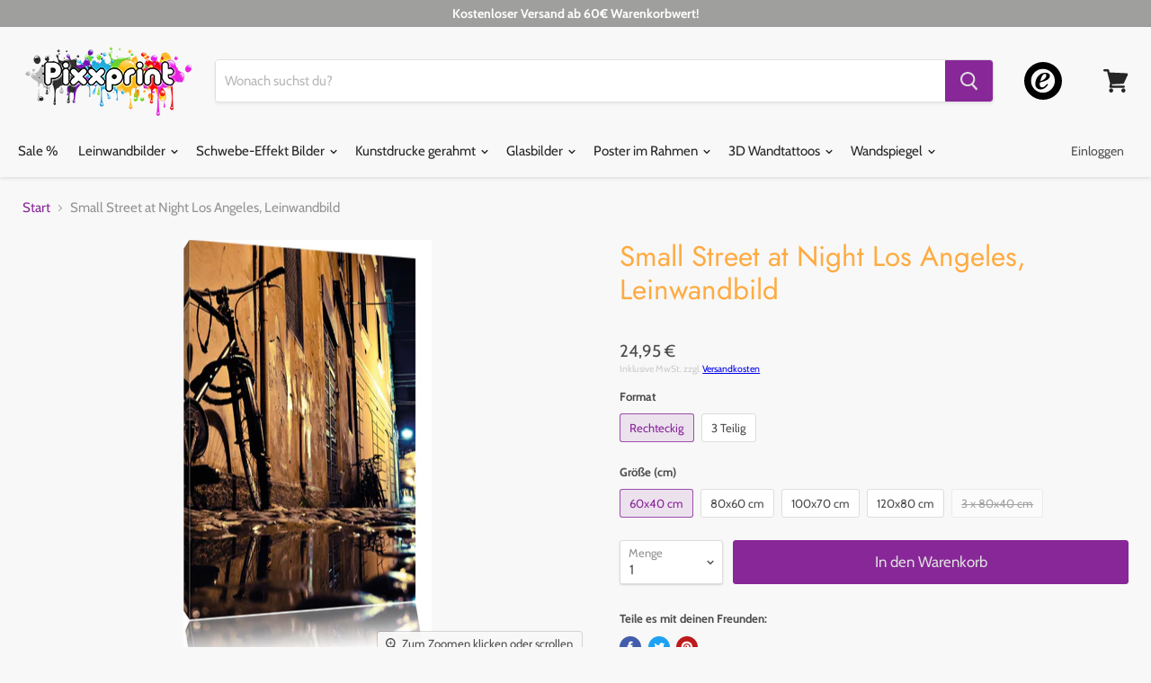

--- FILE ---
content_type: text/html; charset=utf-8
request_url: https://pixxprint.de/products/small-street-at-night-los-angeles-leinwandbild-wandbild-dekoration-lf5373
body_size: 28549
content:
<!doctype html>
<html class="no-js no-touch" lang="de">
  <head>
	<script src="//pixxprint.de/cdn/shop/files/pandectes-rules.js?v=14973419491710380313"></script>
	
	
	<script type="text/javascript" src="https://t.adcell.com/js/trad.js"></script> <script>Adcell.Tracking.track();</script>

<!-- Google Tag Manager -->
<script>(function(w,d,s,l,i){w[l]=w[l]||[];w[l].push({'gtm.start':
new Date().getTime(),event:'gtm.js'});var f=d.getElementsByTagName(s)[0],
j=d.createElement(s),dl=l!='dataLayer'?'&l='+l:'';j.async=true;j.src=
'https://www.googletagmanager.com/gtm.js?id='+i+dl;f.parentNode.insertBefore(j,f);
})(window,document,'script','dataLayer','GTM-KXQNTRR');</script>
<!-- End Google Tag Manager -->

    <meta name="google-site-verification" content="e26LLKmqpTQq3gtTjwSVh15JCZuTPGUCdtrHGud4dSc" />
 
    
    <meta charset="utf-8">
    <meta http-equiv="x-ua-compatible" content="IE=edge">
    <meta name="google-site-verification" content="7ijeQhr_uclXC_PE05AXHbcu6Ac1u5uLduC7m0lTuRg" />

    <link rel="preconnect" href="https://cdn.shopify.com">
    <link rel="preconnect" href="https://fonts.shopifycdn.com">
    <link rel="preconnect" href="https://v.shopify.com">
    <link rel="preconnect" href="https://cdn.shopifycloud.com">
	
    <title>Small Street at Night Los Angeles, Leinwandbild— Pixxprint.de</title>

    
      <meta name="description" content="Qualität &amp;amp; Funktion Eigenschaften: Fertig bespannt   inkl. Zacken-Aufhänger     Material: Echtholzrahmen Kiefer   Struktur-Leinengewebe     Druck: Licht- und UV-beständig   Reflexionsfrei   Brillante Motivwiedergabe     Pflege: Mit trockenem Baumwolltuch abwischbar Versand &amp;amp; Lieferzeiten Lieferzeit Innland: 2-4">
    

    
  <link rel="shortcut icon" href="//pixxprint.de/cdn/shop/files/Favi_pixx_32x32.png?v=1613720428" type="image/png">


    
      <link rel="canonical" href="https://pixxprint.de/products/small-street-at-night-los-angeles-leinwandbild-wandbild-dekoration-lf5373" />
    

    <meta name="viewport" content="width=device-width">

    
    















<meta property="og:site_name" content="Pixxprint.de">
<meta property="og:url" content="https://pixxprint.de/products/small-street-at-night-los-angeles-leinwandbild-wandbild-dekoration-lf5373">
<meta property="og:title" content="Small Street at Night Los Angeles, Leinwandbild">
<meta property="og:type" content="website">
<meta property="og:description" content="Qualität &amp;amp; Funktion Eigenschaften: Fertig bespannt   inkl. Zacken-Aufhänger     Material: Echtholzrahmen Kiefer   Struktur-Leinengewebe     Druck: Licht- und UV-beständig   Reflexionsfrei   Brillante Motivwiedergabe     Pflege: Mit trockenem Baumwolltuch abwischbar Versand &amp;amp; Lieferzeiten Lieferzeit Innland: 2-4">




    
    
    

    
    
    <meta
      property="og:image"
      content="https://pixxprint.de/cdn/shop/products/LF5373---1_61e1dd09-a1f3-4e6b-9abd-aff92c1c1e4b_1200x2069.jpg?v=1573080698"
    />
    <meta
      property="og:image:secure_url"
      content="https://pixxprint.de/cdn/shop/products/LF5373---1_61e1dd09-a1f3-4e6b-9abd-aff92c1c1e4b_1200x2069.jpg?v=1573080698"
    />
    <meta property="og:image:width" content="1200" />
    <meta property="og:image:height" content="2069" />
    
    
    <meta property="og:image:alt" content="Small Street at Night Los Angeles Leinwandbild" />
  
















<meta name="twitter:title" content="Small Street at Night Los Angeles, Leinwandbild">
<meta name="twitter:description" content="Qualität &amp;amp; Funktion Eigenschaften: Fertig bespannt   inkl. Zacken-Aufhänger     Material: Echtholzrahmen Kiefer   Struktur-Leinengewebe     Druck: Licht- und UV-beständig   Reflexionsfrei   Brillante Motivwiedergabe     Pflege: Mit trockenem Baumwolltuch abwischbar Versand &amp;amp; Lieferzeiten Lieferzeit Innland: 2-4">


    
    
    
      
      
      <meta name="twitter:card" content="summary">
    
    
    <meta
      property="twitter:image"
      content="https://pixxprint.de/cdn/shop/products/LF5373---1_61e1dd09-a1f3-4e6b-9abd-aff92c1c1e4b_1200x1200_crop_center.jpg?v=1573080698"
    />
    <meta property="twitter:image:width" content="1200" />
    <meta property="twitter:image:height" content="1200" />
    
    
    <meta property="twitter:image:alt" content="Small Street at Night Los Angeles Leinwandbild" />
  



    <link rel="preload" href="//pixxprint.de/cdn/fonts/cabin/cabin_n4.cefc6494a78f87584a6f312fea532919154f66fe.woff2" as="font" crossorigin="anonymous">
    <link rel="preload" as="style" href="//pixxprint.de/cdn/shop/t/18/assets/theme.scss.css?v=179797997556524756111763258889">

    <script>window.performance && window.performance.mark && window.performance.mark('shopify.content_for_header.start');</script><meta name="facebook-domain-verification" content="as7yykgxepiw1gkmgp2skmh7ivkmmd">
<meta id="shopify-digital-wallet" name="shopify-digital-wallet" content="/7116947574/digital_wallets/dialog">
<link rel="alternate" type="application/json+oembed" href="https://pixxprint.de/products/small-street-at-night-los-angeles-leinwandbild-wandbild-dekoration-lf5373.oembed">
<script async="async" src="/checkouts/internal/preloads.js?locale=de-DE"></script>
<script id="shopify-features" type="application/json">{"accessToken":"91fcc01992fe4c41dcf24b582d4a9237","betas":["rich-media-storefront-analytics"],"domain":"pixxprint.de","predictiveSearch":true,"shopId":7116947574,"locale":"de"}</script>
<script>var Shopify = Shopify || {};
Shopify.shop = "pixxprint.myshopify.com";
Shopify.locale = "de";
Shopify.currency = {"active":"EUR","rate":"1.0"};
Shopify.country = "DE";
Shopify.theme = {"name":"Empire (April Update)","id":80055304310,"schema_name":"Empire","schema_version":"5.2.0","theme_store_id":null,"role":"main"};
Shopify.theme.handle = "null";
Shopify.theme.style = {"id":null,"handle":null};
Shopify.cdnHost = "pixxprint.de/cdn";
Shopify.routes = Shopify.routes || {};
Shopify.routes.root = "/";</script>
<script type="module">!function(o){(o.Shopify=o.Shopify||{}).modules=!0}(window);</script>
<script>!function(o){function n(){var o=[];function n(){o.push(Array.prototype.slice.apply(arguments))}return n.q=o,n}var t=o.Shopify=o.Shopify||{};t.loadFeatures=n(),t.autoloadFeatures=n()}(window);</script>
<script id="shop-js-analytics" type="application/json">{"pageType":"product"}</script>
<script defer="defer" async type="module" src="//pixxprint.de/cdn/shopifycloud/shop-js/modules/v2/client.init-shop-cart-sync_KNlu3ypL.de.esm.js"></script>
<script defer="defer" async type="module" src="//pixxprint.de/cdn/shopifycloud/shop-js/modules/v2/chunk.common_SKKNcA3B.esm.js"></script>
<script type="module">
  await import("//pixxprint.de/cdn/shopifycloud/shop-js/modules/v2/client.init-shop-cart-sync_KNlu3ypL.de.esm.js");
await import("//pixxprint.de/cdn/shopifycloud/shop-js/modules/v2/chunk.common_SKKNcA3B.esm.js");

  window.Shopify.SignInWithShop?.initShopCartSync?.({"fedCMEnabled":true,"windoidEnabled":true});

</script>
<script>(function() {
  var isLoaded = false;
  function asyncLoad() {
    if (isLoaded) return;
    isLoaded = true;
    var urls = ["https:\/\/tabs.tkdigital.dev\/scripts\/ne_smart_tabs_4768666322f86b94c02a350fb66ff7dd.js?shop=pixxprint.myshopify.com"];
    for (var i = 0; i < urls.length; i++) {
      var s = document.createElement('script');
      s.type = 'text/javascript';
      s.async = true;
      s.src = urls[i];
      var x = document.getElementsByTagName('script')[0];
      x.parentNode.insertBefore(s, x);
    }
  };
  if(window.attachEvent) {
    window.attachEvent('onload', asyncLoad);
  } else {
    window.addEventListener('load', asyncLoad, false);
  }
})();</script>
<script id="__st">var __st={"a":7116947574,"offset":3600,"reqid":"981cfb0a-012a-4c52-8224-94a4109480fd-1767284124","pageurl":"pixxprint.de\/products\/small-street-at-night-los-angeles-leinwandbild-wandbild-dekoration-lf5373","u":"b5276d8ac461","p":"product","rtyp":"product","rid":4313692471414};</script>
<script>window.ShopifyPaypalV4VisibilityTracking = true;</script>
<script id="captcha-bootstrap">!function(){'use strict';const t='contact',e='account',n='new_comment',o=[[t,t],['blogs',n],['comments',n],[t,'customer']],c=[[e,'customer_login'],[e,'guest_login'],[e,'recover_customer_password'],[e,'create_customer']],r=t=>t.map((([t,e])=>`form[action*='/${t}']:not([data-nocaptcha='true']) input[name='form_type'][value='${e}']`)).join(','),a=t=>()=>t?[...document.querySelectorAll(t)].map((t=>t.form)):[];function s(){const t=[...o],e=r(t);return a(e)}const i='password',u='form_key',d=['recaptcha-v3-token','g-recaptcha-response','h-captcha-response',i],f=()=>{try{return window.sessionStorage}catch{return}},m='__shopify_v',_=t=>t.elements[u];function p(t,e,n=!1){try{const o=window.sessionStorage,c=JSON.parse(o.getItem(e)),{data:r}=function(t){const{data:e,action:n}=t;return t[m]||n?{data:e,action:n}:{data:t,action:n}}(c);for(const[e,n]of Object.entries(r))t.elements[e]&&(t.elements[e].value=n);n&&o.removeItem(e)}catch(o){console.error('form repopulation failed',{error:o})}}const l='form_type',E='cptcha';function T(t){t.dataset[E]=!0}const w=window,h=w.document,L='Shopify',v='ce_forms',y='captcha';let A=!1;((t,e)=>{const n=(g='f06e6c50-85a8-45c8-87d0-21a2b65856fe',I='https://cdn.shopify.com/shopifycloud/storefront-forms-hcaptcha/ce_storefront_forms_captcha_hcaptcha.v1.5.2.iife.js',D={infoText:'Durch hCaptcha geschützt',privacyText:'Datenschutz',termsText:'Allgemeine Geschäftsbedingungen'},(t,e,n)=>{const o=w[L][v],c=o.bindForm;if(c)return c(t,g,e,D).then(n);var r;o.q.push([[t,g,e,D],n]),r=I,A||(h.body.append(Object.assign(h.createElement('script'),{id:'captcha-provider',async:!0,src:r})),A=!0)});var g,I,D;w[L]=w[L]||{},w[L][v]=w[L][v]||{},w[L][v].q=[],w[L][y]=w[L][y]||{},w[L][y].protect=function(t,e){n(t,void 0,e),T(t)},Object.freeze(w[L][y]),function(t,e,n,w,h,L){const[v,y,A,g]=function(t,e,n){const i=e?o:[],u=t?c:[],d=[...i,...u],f=r(d),m=r(i),_=r(d.filter((([t,e])=>n.includes(e))));return[a(f),a(m),a(_),s()]}(w,h,L),I=t=>{const e=t.target;return e instanceof HTMLFormElement?e:e&&e.form},D=t=>v().includes(t);t.addEventListener('submit',(t=>{const e=I(t);if(!e)return;const n=D(e)&&!e.dataset.hcaptchaBound&&!e.dataset.recaptchaBound,o=_(e),c=g().includes(e)&&(!o||!o.value);(n||c)&&t.preventDefault(),c&&!n&&(function(t){try{if(!f())return;!function(t){const e=f();if(!e)return;const n=_(t);if(!n)return;const o=n.value;o&&e.removeItem(o)}(t);const e=Array.from(Array(32),(()=>Math.random().toString(36)[2])).join('');!function(t,e){_(t)||t.append(Object.assign(document.createElement('input'),{type:'hidden',name:u})),t.elements[u].value=e}(t,e),function(t,e){const n=f();if(!n)return;const o=[...t.querySelectorAll(`input[type='${i}']`)].map((({name:t})=>t)),c=[...d,...o],r={};for(const[a,s]of new FormData(t).entries())c.includes(a)||(r[a]=s);n.setItem(e,JSON.stringify({[m]:1,action:t.action,data:r}))}(t,e)}catch(e){console.error('failed to persist form',e)}}(e),e.submit())}));const S=(t,e)=>{t&&!t.dataset[E]&&(n(t,e.some((e=>e===t))),T(t))};for(const o of['focusin','change'])t.addEventListener(o,(t=>{const e=I(t);D(e)&&S(e,y())}));const B=e.get('form_key'),M=e.get(l),P=B&&M;t.addEventListener('DOMContentLoaded',(()=>{const t=y();if(P)for(const e of t)e.elements[l].value===M&&p(e,B);[...new Set([...A(),...v().filter((t=>'true'===t.dataset.shopifyCaptcha))])].forEach((e=>S(e,t)))}))}(h,new URLSearchParams(w.location.search),n,t,e,['guest_login'])})(!0,!0)}();</script>
<script integrity="sha256-4kQ18oKyAcykRKYeNunJcIwy7WH5gtpwJnB7kiuLZ1E=" data-source-attribution="shopify.loadfeatures" defer="defer" src="//pixxprint.de/cdn/shopifycloud/storefront/assets/storefront/load_feature-a0a9edcb.js" crossorigin="anonymous"></script>
<script data-source-attribution="shopify.dynamic_checkout.dynamic.init">var Shopify=Shopify||{};Shopify.PaymentButton=Shopify.PaymentButton||{isStorefrontPortableWallets:!0,init:function(){window.Shopify.PaymentButton.init=function(){};var t=document.createElement("script");t.src="https://pixxprint.de/cdn/shopifycloud/portable-wallets/latest/portable-wallets.de.js",t.type="module",document.head.appendChild(t)}};
</script>
<script data-source-attribution="shopify.dynamic_checkout.buyer_consent">
  function portableWalletsHideBuyerConsent(e){var t=document.getElementById("shopify-buyer-consent"),n=document.getElementById("shopify-subscription-policy-button");t&&n&&(t.classList.add("hidden"),t.setAttribute("aria-hidden","true"),n.removeEventListener("click",e))}function portableWalletsShowBuyerConsent(e){var t=document.getElementById("shopify-buyer-consent"),n=document.getElementById("shopify-subscription-policy-button");t&&n&&(t.classList.remove("hidden"),t.removeAttribute("aria-hidden"),n.addEventListener("click",e))}window.Shopify?.PaymentButton&&(window.Shopify.PaymentButton.hideBuyerConsent=portableWalletsHideBuyerConsent,window.Shopify.PaymentButton.showBuyerConsent=portableWalletsShowBuyerConsent);
</script>
<script data-source-attribution="shopify.dynamic_checkout.cart.bootstrap">document.addEventListener("DOMContentLoaded",(function(){function t(){return document.querySelector("shopify-accelerated-checkout-cart, shopify-accelerated-checkout")}if(t())Shopify.PaymentButton.init();else{new MutationObserver((function(e,n){t()&&(Shopify.PaymentButton.init(),n.disconnect())})).observe(document.body,{childList:!0,subtree:!0})}}));
</script>

<script>window.performance && window.performance.mark && window.performance.mark('shopify.content_for_header.end');</script>

    <link href="//pixxprint.de/cdn/shop/t/18/assets/theme.scss.css?v=179797997556524756111763258889" rel="stylesheet" type="text/css" media="all" />
    <link rel="stylesheet" href="https://cdn.shopify.com/shopifycloud/shopify-plyr/v1.0/shopify-plyr.css">

    
    <script>
      window.Theme = window.Theme || {};
      window.Theme.routes = {
        "root_url": "/",
        "account_url": "/account",
        "account_login_url": "/account/login",
        "account_logout_url": "/account/logout",
        "account_register_url": "/account/register",
        "account_addresses_url": "/account/addresses",
        "collections_url": "/collections",
        "all_products_collection_url": "/collections/all",
        "search_url": "/search",
        "cart_url": "/cart",
        "cart_add_url": "/cart/add",
        "cart_change_url": "/cart/change",
        "cart_clear_url": "/cart/clear",
        "product_recommendations_url": "/recommendations/products",
      };
    </script>
    
    
    
    
     
      <link rel="stylesheet" href="//pixxprint.de/cdn/shop/t/18/assets/sca-pp.css?v=26248894406678077071587387358">
 <script>
  
  SCAPPShop = {};
    
  </script>
<script src="//pixxprint.de/cdn/shop/t/18/assets/sca-pp-initial.js?v=63016170904359146811587387357" type="text/javascript"></script>
  
  










<!-- BEGIN app block: shopify://apps/adcell-tracking-remarketing/blocks/theme_extension/578397e0-3e42-4c27-add7-dfc15023b09b --><script id="trad-js" type="text/javascript" src="https://t.adcell.com/js/trad.js?s=shopify&v=1.2.0&pid=7908" async="async"></script>
<script>
    var script = document.querySelector("#trad-js");
    script.addEventListener('load', function() {
        Adcell.Tracking.track();
    });
</script><script type="text/javascript" src="https://t.adcell.com/js/vcad.js?s=shopify&v=1.2.0&programId=7908" async="async"></script><script type="text/javascript" src="https://t.adcell.com/js/inlineretarget.js?s=shopify&v=1.2.0&method=product&pid=7908&productId=LF5373_60x40&productName=Small Street at Night Los Angeles, Leinwandbild&categoryId=88398135414&productSeparator=;" async="async"></script>

<!-- END app block --><link href="https://monorail-edge.shopifysvc.com" rel="dns-prefetch">
<script>(function(){if ("sendBeacon" in navigator && "performance" in window) {try {var session_token_from_headers = performance.getEntriesByType('navigation')[0].serverTiming.find(x => x.name == '_s').description;} catch {var session_token_from_headers = undefined;}var session_cookie_matches = document.cookie.match(/_shopify_s=([^;]*)/);var session_token_from_cookie = session_cookie_matches && session_cookie_matches.length === 2 ? session_cookie_matches[1] : "";var session_token = session_token_from_headers || session_token_from_cookie || "";function handle_abandonment_event(e) {var entries = performance.getEntries().filter(function(entry) {return /monorail-edge.shopifysvc.com/.test(entry.name);});if (!window.abandonment_tracked && entries.length === 0) {window.abandonment_tracked = true;var currentMs = Date.now();var navigation_start = performance.timing.navigationStart;var payload = {shop_id: 7116947574,url: window.location.href,navigation_start,duration: currentMs - navigation_start,session_token,page_type: "product"};window.navigator.sendBeacon("https://monorail-edge.shopifysvc.com/v1/produce", JSON.stringify({schema_id: "online_store_buyer_site_abandonment/1.1",payload: payload,metadata: {event_created_at_ms: currentMs,event_sent_at_ms: currentMs}}));}}window.addEventListener('pagehide', handle_abandonment_event);}}());</script>
<script id="web-pixels-manager-setup">(function e(e,d,r,n,o){if(void 0===o&&(o={}),!Boolean(null===(a=null===(i=window.Shopify)||void 0===i?void 0:i.analytics)||void 0===a?void 0:a.replayQueue)){var i,a;window.Shopify=window.Shopify||{};var t=window.Shopify;t.analytics=t.analytics||{};var s=t.analytics;s.replayQueue=[],s.publish=function(e,d,r){return s.replayQueue.push([e,d,r]),!0};try{self.performance.mark("wpm:start")}catch(e){}var l=function(){var e={modern:/Edge?\/(1{2}[4-9]|1[2-9]\d|[2-9]\d{2}|\d{4,})\.\d+(\.\d+|)|Firefox\/(1{2}[4-9]|1[2-9]\d|[2-9]\d{2}|\d{4,})\.\d+(\.\d+|)|Chrom(ium|e)\/(9{2}|\d{3,})\.\d+(\.\d+|)|(Maci|X1{2}).+ Version\/(15\.\d+|(1[6-9]|[2-9]\d|\d{3,})\.\d+)([,.]\d+|)( \(\w+\)|)( Mobile\/\w+|) Safari\/|Chrome.+OPR\/(9{2}|\d{3,})\.\d+\.\d+|(CPU[ +]OS|iPhone[ +]OS|CPU[ +]iPhone|CPU IPhone OS|CPU iPad OS)[ +]+(15[._]\d+|(1[6-9]|[2-9]\d|\d{3,})[._]\d+)([._]\d+|)|Android:?[ /-](13[3-9]|1[4-9]\d|[2-9]\d{2}|\d{4,})(\.\d+|)(\.\d+|)|Android.+Firefox\/(13[5-9]|1[4-9]\d|[2-9]\d{2}|\d{4,})\.\d+(\.\d+|)|Android.+Chrom(ium|e)\/(13[3-9]|1[4-9]\d|[2-9]\d{2}|\d{4,})\.\d+(\.\d+|)|SamsungBrowser\/([2-9]\d|\d{3,})\.\d+/,legacy:/Edge?\/(1[6-9]|[2-9]\d|\d{3,})\.\d+(\.\d+|)|Firefox\/(5[4-9]|[6-9]\d|\d{3,})\.\d+(\.\d+|)|Chrom(ium|e)\/(5[1-9]|[6-9]\d|\d{3,})\.\d+(\.\d+|)([\d.]+$|.*Safari\/(?![\d.]+ Edge\/[\d.]+$))|(Maci|X1{2}).+ Version\/(10\.\d+|(1[1-9]|[2-9]\d|\d{3,})\.\d+)([,.]\d+|)( \(\w+\)|)( Mobile\/\w+|) Safari\/|Chrome.+OPR\/(3[89]|[4-9]\d|\d{3,})\.\d+\.\d+|(CPU[ +]OS|iPhone[ +]OS|CPU[ +]iPhone|CPU IPhone OS|CPU iPad OS)[ +]+(10[._]\d+|(1[1-9]|[2-9]\d|\d{3,})[._]\d+)([._]\d+|)|Android:?[ /-](13[3-9]|1[4-9]\d|[2-9]\d{2}|\d{4,})(\.\d+|)(\.\d+|)|Mobile Safari.+OPR\/([89]\d|\d{3,})\.\d+\.\d+|Android.+Firefox\/(13[5-9]|1[4-9]\d|[2-9]\d{2}|\d{4,})\.\d+(\.\d+|)|Android.+Chrom(ium|e)\/(13[3-9]|1[4-9]\d|[2-9]\d{2}|\d{4,})\.\d+(\.\d+|)|Android.+(UC? ?Browser|UCWEB|U3)[ /]?(15\.([5-9]|\d{2,})|(1[6-9]|[2-9]\d|\d{3,})\.\d+)\.\d+|SamsungBrowser\/(5\.\d+|([6-9]|\d{2,})\.\d+)|Android.+MQ{2}Browser\/(14(\.(9|\d{2,})|)|(1[5-9]|[2-9]\d|\d{3,})(\.\d+|))(\.\d+|)|K[Aa][Ii]OS\/(3\.\d+|([4-9]|\d{2,})\.\d+)(\.\d+|)/},d=e.modern,r=e.legacy,n=navigator.userAgent;return n.match(d)?"modern":n.match(r)?"legacy":"unknown"}(),u="modern"===l?"modern":"legacy",c=(null!=n?n:{modern:"",legacy:""})[u],f=function(e){return[e.baseUrl,"/wpm","/b",e.hashVersion,"modern"===e.buildTarget?"m":"l",".js"].join("")}({baseUrl:d,hashVersion:r,buildTarget:u}),m=function(e){var d=e.version,r=e.bundleTarget,n=e.surface,o=e.pageUrl,i=e.monorailEndpoint;return{emit:function(e){var a=e.status,t=e.errorMsg,s=(new Date).getTime(),l=JSON.stringify({metadata:{event_sent_at_ms:s},events:[{schema_id:"web_pixels_manager_load/3.1",payload:{version:d,bundle_target:r,page_url:o,status:a,surface:n,error_msg:t},metadata:{event_created_at_ms:s}}]});if(!i)return console&&console.warn&&console.warn("[Web Pixels Manager] No Monorail endpoint provided, skipping logging."),!1;try{return self.navigator.sendBeacon.bind(self.navigator)(i,l)}catch(e){}var u=new XMLHttpRequest;try{return u.open("POST",i,!0),u.setRequestHeader("Content-Type","text/plain"),u.send(l),!0}catch(e){return console&&console.warn&&console.warn("[Web Pixels Manager] Got an unhandled error while logging to Monorail."),!1}}}}({version:r,bundleTarget:l,surface:e.surface,pageUrl:self.location.href,monorailEndpoint:e.monorailEndpoint});try{o.browserTarget=l,function(e){var d=e.src,r=e.async,n=void 0===r||r,o=e.onload,i=e.onerror,a=e.sri,t=e.scriptDataAttributes,s=void 0===t?{}:t,l=document.createElement("script"),u=document.querySelector("head"),c=document.querySelector("body");if(l.async=n,l.src=d,a&&(l.integrity=a,l.crossOrigin="anonymous"),s)for(var f in s)if(Object.prototype.hasOwnProperty.call(s,f))try{l.dataset[f]=s[f]}catch(e){}if(o&&l.addEventListener("load",o),i&&l.addEventListener("error",i),u)u.appendChild(l);else{if(!c)throw new Error("Did not find a head or body element to append the script");c.appendChild(l)}}({src:f,async:!0,onload:function(){if(!function(){var e,d;return Boolean(null===(d=null===(e=window.Shopify)||void 0===e?void 0:e.analytics)||void 0===d?void 0:d.initialized)}()){var d=window.webPixelsManager.init(e)||void 0;if(d){var r=window.Shopify.analytics;r.replayQueue.forEach((function(e){var r=e[0],n=e[1],o=e[2];d.publishCustomEvent(r,n,o)})),r.replayQueue=[],r.publish=d.publishCustomEvent,r.visitor=d.visitor,r.initialized=!0}}},onerror:function(){return m.emit({status:"failed",errorMsg:"".concat(f," has failed to load")})},sri:function(e){var d=/^sha384-[A-Za-z0-9+/=]+$/;return"string"==typeof e&&d.test(e)}(c)?c:"",scriptDataAttributes:o}),m.emit({status:"loading"})}catch(e){m.emit({status:"failed",errorMsg:(null==e?void 0:e.message)||"Unknown error"})}}})({shopId: 7116947574,storefrontBaseUrl: "https://pixxprint.de",extensionsBaseUrl: "https://extensions.shopifycdn.com/cdn/shopifycloud/web-pixels-manager",monorailEndpoint: "https://monorail-edge.shopifysvc.com/unstable/produce_batch",surface: "storefront-renderer",enabledBetaFlags: ["2dca8a86","a0d5f9d2"],webPixelsConfigList: [{"id":"1445560584","configuration":"{\"accountID\":\"470\",\"programID\":\"7908\"}","eventPayloadVersion":"v1","runtimeContext":"STRICT","scriptVersion":"589bf5e09efd33cbe96bb10dfd037315","type":"APP","apiClientId":2982569,"privacyPurposes":["ANALYTICS","MARKETING","SALE_OF_DATA"],"dataSharingAdjustments":{"protectedCustomerApprovalScopes":["read_customer_personal_data"]}},{"id":"635863304","configuration":"{\"config\":\"{\\\"pixel_id\\\":\\\"G-CXR7HN07VW\\\",\\\"target_country\\\":\\\"DE\\\",\\\"gtag_events\\\":[{\\\"type\\\":\\\"begin_checkout\\\",\\\"action_label\\\":\\\"G-CXR7HN07VW\\\"},{\\\"type\\\":\\\"search\\\",\\\"action_label\\\":\\\"G-CXR7HN07VW\\\"},{\\\"type\\\":\\\"view_item\\\",\\\"action_label\\\":[\\\"G-CXR7HN07VW\\\",\\\"MC-WQNF1DJF6K\\\"]},{\\\"type\\\":\\\"purchase\\\",\\\"action_label\\\":[\\\"G-CXR7HN07VW\\\",\\\"MC-WQNF1DJF6K\\\"]},{\\\"type\\\":\\\"page_view\\\",\\\"action_label\\\":[\\\"G-CXR7HN07VW\\\",\\\"MC-WQNF1DJF6K\\\"]},{\\\"type\\\":\\\"add_payment_info\\\",\\\"action_label\\\":\\\"G-CXR7HN07VW\\\"},{\\\"type\\\":\\\"add_to_cart\\\",\\\"action_label\\\":\\\"G-CXR7HN07VW\\\"}],\\\"enable_monitoring_mode\\\":false}\"}","eventPayloadVersion":"v1","runtimeContext":"OPEN","scriptVersion":"b2a88bafab3e21179ed38636efcd8a93","type":"APP","apiClientId":1780363,"privacyPurposes":[],"dataSharingAdjustments":{"protectedCustomerApprovalScopes":["read_customer_address","read_customer_email","read_customer_name","read_customer_personal_data","read_customer_phone"]}},{"id":"440238344","configuration":"{\"pixel_id\":\"388137019971283\",\"pixel_type\":\"facebook_pixel\",\"metaapp_system_user_token\":\"-\"}","eventPayloadVersion":"v1","runtimeContext":"OPEN","scriptVersion":"ca16bc87fe92b6042fbaa3acc2fbdaa6","type":"APP","apiClientId":2329312,"privacyPurposes":["ANALYTICS","MARKETING","SALE_OF_DATA"],"dataSharingAdjustments":{"protectedCustomerApprovalScopes":["read_customer_address","read_customer_email","read_customer_name","read_customer_personal_data","read_customer_phone"]}},{"id":"133366024","configuration":"{\"tagID\":\"2614164746763\"}","eventPayloadVersion":"v1","runtimeContext":"STRICT","scriptVersion":"18031546ee651571ed29edbe71a3550b","type":"APP","apiClientId":3009811,"privacyPurposes":["ANALYTICS","MARKETING","SALE_OF_DATA"],"dataSharingAdjustments":{"protectedCustomerApprovalScopes":["read_customer_address","read_customer_email","read_customer_name","read_customer_personal_data","read_customer_phone"]}},{"id":"shopify-app-pixel","configuration":"{}","eventPayloadVersion":"v1","runtimeContext":"STRICT","scriptVersion":"0450","apiClientId":"shopify-pixel","type":"APP","privacyPurposes":["ANALYTICS","MARKETING"]},{"id":"shopify-custom-pixel","eventPayloadVersion":"v1","runtimeContext":"LAX","scriptVersion":"0450","apiClientId":"shopify-pixel","type":"CUSTOM","privacyPurposes":["ANALYTICS","MARKETING"]}],isMerchantRequest: false,initData: {"shop":{"name":"Pixxprint.de","paymentSettings":{"currencyCode":"EUR"},"myshopifyDomain":"pixxprint.myshopify.com","countryCode":"DE","storefrontUrl":"https:\/\/pixxprint.de"},"customer":null,"cart":null,"checkout":null,"productVariants":[{"price":{"amount":24.95,"currencyCode":"EUR"},"product":{"title":"Small Street at Night Los Angeles, Leinwandbild","vendor":"Pixxprint","id":"4313692471414","untranslatedTitle":"Small Street at Night Los Angeles, Leinwandbild","url":"\/products\/small-street-at-night-los-angeles-leinwandbild-wandbild-dekoration-lf5373","type":"Leinwandbild"},"id":"31004550922358","image":{"src":"\/\/pixxprint.de\/cdn\/shop\/products\/LF5373---1_61e1dd09-a1f3-4e6b-9abd-aff92c1c1e4b.jpg?v=1573080698"},"sku":"LF5373_60x40","title":"Rechteckig \/ 60x40 cm","untranslatedTitle":"Rechteckig \/ 60x40 cm"},{"price":{"amount":34.95,"currencyCode":"EUR"},"product":{"title":"Small Street at Night Los Angeles, Leinwandbild","vendor":"Pixxprint","id":"4313692471414","untranslatedTitle":"Small Street at Night Los Angeles, Leinwandbild","url":"\/products\/small-street-at-night-los-angeles-leinwandbild-wandbild-dekoration-lf5373","type":"Leinwandbild"},"id":"31004550987894","image":{"src":"\/\/pixxprint.de\/cdn\/shop\/products\/LF5373---1_61e1dd09-a1f3-4e6b-9abd-aff92c1c1e4b.jpg?v=1573080698"},"sku":"LF5373_80x60","title":"Rechteckig \/ 80x60 cm","untranslatedTitle":"Rechteckig \/ 80x60 cm"},{"price":{"amount":44.95,"currencyCode":"EUR"},"product":{"title":"Small Street at Night Los Angeles, Leinwandbild","vendor":"Pixxprint","id":"4313692471414","untranslatedTitle":"Small Street at Night Los Angeles, Leinwandbild","url":"\/products\/small-street-at-night-los-angeles-leinwandbild-wandbild-dekoration-lf5373","type":"Leinwandbild"},"id":"31004551020662","image":{"src":"\/\/pixxprint.de\/cdn\/shop\/products\/LF5373---1_61e1dd09-a1f3-4e6b-9abd-aff92c1c1e4b.jpg?v=1573080698"},"sku":"LF5373_100x70","title":"Rechteckig \/ 100x70 cm","untranslatedTitle":"Rechteckig \/ 100x70 cm"},{"price":{"amount":59.95,"currencyCode":"EUR"},"product":{"title":"Small Street at Night Los Angeles, Leinwandbild","vendor":"Pixxprint","id":"4313692471414","untranslatedTitle":"Small Street at Night Los Angeles, Leinwandbild","url":"\/products\/small-street-at-night-los-angeles-leinwandbild-wandbild-dekoration-lf5373","type":"Leinwandbild"},"id":"31004551053430","image":{"src":"\/\/pixxprint.de\/cdn\/shop\/products\/LF5373---1_61e1dd09-a1f3-4e6b-9abd-aff92c1c1e4b.jpg?v=1573080698"},"sku":"LF5373_120x80","title":"Rechteckig \/ 120x80 cm","untranslatedTitle":"Rechteckig \/ 120x80 cm"},{"price":{"amount":64.95,"currencyCode":"EUR"},"product":{"title":"Small Street at Night Los Angeles, Leinwandbild","vendor":"Pixxprint","id":"4313692471414","untranslatedTitle":"Small Street at Night Los Angeles, Leinwandbild","url":"\/products\/small-street-at-night-los-angeles-leinwandbild-wandbild-dekoration-lf5373","type":"Leinwandbild"},"id":"31004551086198","image":{"src":"\/\/pixxprint.de\/cdn\/shop\/products\/LFdrei5373---1_d8afe39a-c585-4064-b9fc-bc1770b81999.jpg?v=1573080698"},"sku":"LFdrei5373","title":"3 Teilig \/ 3 x 80x40 cm","untranslatedTitle":"3 Teilig \/ 3 x 80x40 cm"}],"purchasingCompany":null},},"https://pixxprint.de/cdn","da62cc92w68dfea28pcf9825a4m392e00d0",{"modern":"","legacy":""},{"shopId":"7116947574","storefrontBaseUrl":"https:\/\/pixxprint.de","extensionBaseUrl":"https:\/\/extensions.shopifycdn.com\/cdn\/shopifycloud\/web-pixels-manager","surface":"storefront-renderer","enabledBetaFlags":"[\"2dca8a86\", \"a0d5f9d2\"]","isMerchantRequest":"false","hashVersion":"da62cc92w68dfea28pcf9825a4m392e00d0","publish":"custom","events":"[[\"page_viewed\",{}],[\"product_viewed\",{\"productVariant\":{\"price\":{\"amount\":24.95,\"currencyCode\":\"EUR\"},\"product\":{\"title\":\"Small Street at Night Los Angeles, Leinwandbild\",\"vendor\":\"Pixxprint\",\"id\":\"4313692471414\",\"untranslatedTitle\":\"Small Street at Night Los Angeles, Leinwandbild\",\"url\":\"\/products\/small-street-at-night-los-angeles-leinwandbild-wandbild-dekoration-lf5373\",\"type\":\"Leinwandbild\"},\"id\":\"31004550922358\",\"image\":{\"src\":\"\/\/pixxprint.de\/cdn\/shop\/products\/LF5373---1_61e1dd09-a1f3-4e6b-9abd-aff92c1c1e4b.jpg?v=1573080698\"},\"sku\":\"LF5373_60x40\",\"title\":\"Rechteckig \/ 60x40 cm\",\"untranslatedTitle\":\"Rechteckig \/ 60x40 cm\"}}]]"});</script><script>
  window.ShopifyAnalytics = window.ShopifyAnalytics || {};
  window.ShopifyAnalytics.meta = window.ShopifyAnalytics.meta || {};
  window.ShopifyAnalytics.meta.currency = 'EUR';
  var meta = {"product":{"id":4313692471414,"gid":"gid:\/\/shopify\/Product\/4313692471414","vendor":"Pixxprint","type":"Leinwandbild","handle":"small-street-at-night-los-angeles-leinwandbild-wandbild-dekoration-lf5373","variants":[{"id":31004550922358,"price":2495,"name":"Small Street at Night Los Angeles, Leinwandbild - Rechteckig \/ 60x40 cm","public_title":"Rechteckig \/ 60x40 cm","sku":"LF5373_60x40"},{"id":31004550987894,"price":3495,"name":"Small Street at Night Los Angeles, Leinwandbild - Rechteckig \/ 80x60 cm","public_title":"Rechteckig \/ 80x60 cm","sku":"LF5373_80x60"},{"id":31004551020662,"price":4495,"name":"Small Street at Night Los Angeles, Leinwandbild - Rechteckig \/ 100x70 cm","public_title":"Rechteckig \/ 100x70 cm","sku":"LF5373_100x70"},{"id":31004551053430,"price":5995,"name":"Small Street at Night Los Angeles, Leinwandbild - Rechteckig \/ 120x80 cm","public_title":"Rechteckig \/ 120x80 cm","sku":"LF5373_120x80"},{"id":31004551086198,"price":6495,"name":"Small Street at Night Los Angeles, Leinwandbild - 3 Teilig \/ 3 x 80x40 cm","public_title":"3 Teilig \/ 3 x 80x40 cm","sku":"LFdrei5373"}],"remote":false},"page":{"pageType":"product","resourceType":"product","resourceId":4313692471414,"requestId":"981cfb0a-012a-4c52-8224-94a4109480fd-1767284124"}};
  for (var attr in meta) {
    window.ShopifyAnalytics.meta[attr] = meta[attr];
  }
</script>
<script class="analytics">
  (function () {
    var customDocumentWrite = function(content) {
      var jquery = null;

      if (window.jQuery) {
        jquery = window.jQuery;
      } else if (window.Checkout && window.Checkout.$) {
        jquery = window.Checkout.$;
      }

      if (jquery) {
        jquery('body').append(content);
      }
    };

    var hasLoggedConversion = function(token) {
      if (token) {
        return document.cookie.indexOf('loggedConversion=' + token) !== -1;
      }
      return false;
    }

    var setCookieIfConversion = function(token) {
      if (token) {
        var twoMonthsFromNow = new Date(Date.now());
        twoMonthsFromNow.setMonth(twoMonthsFromNow.getMonth() + 2);

        document.cookie = 'loggedConversion=' + token + '; expires=' + twoMonthsFromNow;
      }
    }

    var trekkie = window.ShopifyAnalytics.lib = window.trekkie = window.trekkie || [];
    if (trekkie.integrations) {
      return;
    }
    trekkie.methods = [
      'identify',
      'page',
      'ready',
      'track',
      'trackForm',
      'trackLink'
    ];
    trekkie.factory = function(method) {
      return function() {
        var args = Array.prototype.slice.call(arguments);
        args.unshift(method);
        trekkie.push(args);
        return trekkie;
      };
    };
    for (var i = 0; i < trekkie.methods.length; i++) {
      var key = trekkie.methods[i];
      trekkie[key] = trekkie.factory(key);
    }
    trekkie.load = function(config) {
      trekkie.config = config || {};
      trekkie.config.initialDocumentCookie = document.cookie;
      var first = document.getElementsByTagName('script')[0];
      var script = document.createElement('script');
      script.type = 'text/javascript';
      script.onerror = function(e) {
        var scriptFallback = document.createElement('script');
        scriptFallback.type = 'text/javascript';
        scriptFallback.onerror = function(error) {
                var Monorail = {
      produce: function produce(monorailDomain, schemaId, payload) {
        var currentMs = new Date().getTime();
        var event = {
          schema_id: schemaId,
          payload: payload,
          metadata: {
            event_created_at_ms: currentMs,
            event_sent_at_ms: currentMs
          }
        };
        return Monorail.sendRequest("https://" + monorailDomain + "/v1/produce", JSON.stringify(event));
      },
      sendRequest: function sendRequest(endpointUrl, payload) {
        // Try the sendBeacon API
        if (window && window.navigator && typeof window.navigator.sendBeacon === 'function' && typeof window.Blob === 'function' && !Monorail.isIos12()) {
          var blobData = new window.Blob([payload], {
            type: 'text/plain'
          });

          if (window.navigator.sendBeacon(endpointUrl, blobData)) {
            return true;
          } // sendBeacon was not successful

        } // XHR beacon

        var xhr = new XMLHttpRequest();

        try {
          xhr.open('POST', endpointUrl);
          xhr.setRequestHeader('Content-Type', 'text/plain');
          xhr.send(payload);
        } catch (e) {
          console.log(e);
        }

        return false;
      },
      isIos12: function isIos12() {
        return window.navigator.userAgent.lastIndexOf('iPhone; CPU iPhone OS 12_') !== -1 || window.navigator.userAgent.lastIndexOf('iPad; CPU OS 12_') !== -1;
      }
    };
    Monorail.produce('monorail-edge.shopifysvc.com',
      'trekkie_storefront_load_errors/1.1',
      {shop_id: 7116947574,
      theme_id: 80055304310,
      app_name: "storefront",
      context_url: window.location.href,
      source_url: "//pixxprint.de/cdn/s/trekkie.storefront.8f32c7f0b513e73f3235c26245676203e1209161.min.js"});

        };
        scriptFallback.async = true;
        scriptFallback.src = '//pixxprint.de/cdn/s/trekkie.storefront.8f32c7f0b513e73f3235c26245676203e1209161.min.js';
        first.parentNode.insertBefore(scriptFallback, first);
      };
      script.async = true;
      script.src = '//pixxprint.de/cdn/s/trekkie.storefront.8f32c7f0b513e73f3235c26245676203e1209161.min.js';
      first.parentNode.insertBefore(script, first);
    };
    trekkie.load(
      {"Trekkie":{"appName":"storefront","development":false,"defaultAttributes":{"shopId":7116947574,"isMerchantRequest":null,"themeId":80055304310,"themeCityHash":"15070684922434703316","contentLanguage":"de","currency":"EUR","eventMetadataId":"efd313b5-1692-4790-a6a2-e3dbe23656b0"},"isServerSideCookieWritingEnabled":true,"monorailRegion":"shop_domain","enabledBetaFlags":["65f19447"]},"Session Attribution":{},"S2S":{"facebookCapiEnabled":true,"source":"trekkie-storefront-renderer","apiClientId":580111}}
    );

    var loaded = false;
    trekkie.ready(function() {
      if (loaded) return;
      loaded = true;

      window.ShopifyAnalytics.lib = window.trekkie;

      var originalDocumentWrite = document.write;
      document.write = customDocumentWrite;
      try { window.ShopifyAnalytics.merchantGoogleAnalytics.call(this); } catch(error) {};
      document.write = originalDocumentWrite;

      window.ShopifyAnalytics.lib.page(null,{"pageType":"product","resourceType":"product","resourceId":4313692471414,"requestId":"981cfb0a-012a-4c52-8224-94a4109480fd-1767284124","shopifyEmitted":true});

      var match = window.location.pathname.match(/checkouts\/(.+)\/(thank_you|post_purchase)/)
      var token = match? match[1]: undefined;
      if (!hasLoggedConversion(token)) {
        setCookieIfConversion(token);
        window.ShopifyAnalytics.lib.track("Viewed Product",{"currency":"EUR","variantId":31004550922358,"productId":4313692471414,"productGid":"gid:\/\/shopify\/Product\/4313692471414","name":"Small Street at Night Los Angeles, Leinwandbild - Rechteckig \/ 60x40 cm","price":"24.95","sku":"LF5373_60x40","brand":"Pixxprint","variant":"Rechteckig \/ 60x40 cm","category":"Leinwandbild","nonInteraction":true,"remote":false},undefined,undefined,{"shopifyEmitted":true});
      window.ShopifyAnalytics.lib.track("monorail:\/\/trekkie_storefront_viewed_product\/1.1",{"currency":"EUR","variantId":31004550922358,"productId":4313692471414,"productGid":"gid:\/\/shopify\/Product\/4313692471414","name":"Small Street at Night Los Angeles, Leinwandbild - Rechteckig \/ 60x40 cm","price":"24.95","sku":"LF5373_60x40","brand":"Pixxprint","variant":"Rechteckig \/ 60x40 cm","category":"Leinwandbild","nonInteraction":true,"remote":false,"referer":"https:\/\/pixxprint.de\/products\/small-street-at-night-los-angeles-leinwandbild-wandbild-dekoration-lf5373"});
      }
    });


        var eventsListenerScript = document.createElement('script');
        eventsListenerScript.async = true;
        eventsListenerScript.src = "//pixxprint.de/cdn/shopifycloud/storefront/assets/shop_events_listener-3da45d37.js";
        document.getElementsByTagName('head')[0].appendChild(eventsListenerScript);

})();</script>
  <script>
  if (!window.ga || (window.ga && typeof window.ga !== 'function')) {
    window.ga = function ga() {
      (window.ga.q = window.ga.q || []).push(arguments);
      if (window.Shopify && window.Shopify.analytics && typeof window.Shopify.analytics.publish === 'function') {
        window.Shopify.analytics.publish("ga_stub_called", {}, {sendTo: "google_osp_migration"});
      }
      console.error("Shopify's Google Analytics stub called with:", Array.from(arguments), "\nSee https://help.shopify.com/manual/promoting-marketing/pixels/pixel-migration#google for more information.");
    };
    if (window.Shopify && window.Shopify.analytics && typeof window.Shopify.analytics.publish === 'function') {
      window.Shopify.analytics.publish("ga_stub_initialized", {}, {sendTo: "google_osp_migration"});
    }
  }
</script>
<script
  defer
  src="https://pixxprint.de/cdn/shopifycloud/perf-kit/shopify-perf-kit-2.1.2.min.js"
  data-application="storefront-renderer"
  data-shop-id="7116947574"
  data-render-region="gcp-us-east1"
  data-page-type="product"
  data-theme-instance-id="80055304310"
  data-theme-name="Empire"
  data-theme-version="5.2.0"
  data-monorail-region="shop_domain"
  data-resource-timing-sampling-rate="10"
  data-shs="true"
  data-shs-beacon="true"
  data-shs-export-with-fetch="true"
  data-shs-logs-sample-rate="1"
  data-shs-beacon-endpoint="https://pixxprint.de/api/collect"
></script>
</head>

  <body class="template-product" data-instant-allow-query-string>
    <!-- Google Tag Manager (noscript) -->
<noscript><iframe src="https://www.googletagmanager.com/ns.html?id=GTM-WV9NMJ3"
height="0" width="0" style="display:none;visibility:hidden"></iframe></noscript>
<!-- End Google Tag Manager (noscript) -->
    
    <script>
      document.documentElement.className=document.documentElement.className.replace(/\bno-js\b/,'js');
      if(window.Shopify&&window.Shopify.designMode)document.documentElement.className+=' in-theme-editor';
      if(('ontouchstart' in window)||window.DocumentTouch&&document instanceof DocumentTouch)document.documentElement.className=document.documentElement.className.replace(/\bno-touch\b/,'has-touch');
    </script>
    <a class="skip-to-main" href="#site-main">Translation missing: de.general.accessibility.skip_to_content</a>
    <div id="shopify-section-static-announcement" class="shopify-section site-announcement"><script
  type="application/json"
  data-section-id="static-announcement"
  data-section-type="static-announcement">
</script>









  
    <div
      class="
        announcement-bar
        
      "
      style="
        color: #ffffff;
        background: #9f9f9e;
      ">
      

      
        <div class="announcement-bar-text">
          Kostenloser Versand ab 60€ Warenkorbwert!
        </div>
      

      <div class="announcement-bar-text-mobile">
        
          Kostenloser Versand ab 60€ Warenkorbwert!
        
      </div>
    </div>
  


</div>
    <header
      class="site-header site-header-nav--open"
      role="banner"
      data-site-header
    >
      <div id="shopify-section-static-header" class="shopify-section site-header-wrapper"><script
  type="application/json"
  data-section-id="static-header"
  data-section-type="static-header"
  data-section-data>
  {
    "settings": {
      "sticky_header": true,
      "live_search": {
        "enable": true,
        "enable_images": true,
        "enable_content": true,
        "money_format": "{{amount_with_comma_separator}} €",
        "context": {
          "view_all_results": "Alle Ergebnisse anzeigen",
          "view_all_products": "Alle Produkte anzeigen",
          "content_results": {
            "title": "Seiten \u0026amp; Beiträge",
            "no_results": "Keine Ergebnisse"
          },
          "no_results_products": {
            "title": "Keine Produkte für “*terms*”.",
            "title_in_category": "Translation missing: de.search.general.no_results_products_title_in_category",
            "message": "Leider konnten wir keine Übereinstimmungen finden."
          }
        }
      }
    }
  }
</script>




<style data-shopify>
  .site-logo {
    max-width: 250px;
    max-height: 100px;
  }
  #shopify-section-static-header .small-promo-content {
    max-width: 50px;
    line-height: 0;
  }
  #shopify-section-static-header .small-promo-icon.small-promo-custom--icon {
    max-width: 50px;
  }
</style>

<div
  class="
    site-header-main
    
  "
  data-site-header-main
  data-site-header-sticky
  
>
  <button class="site-header-menu-toggle" data-menu-toggle>
    <div class="site-header-menu-toggle--button" tabindex="-1">
      <span class="toggle-icon--bar toggle-icon--bar-top"></span>
      <span class="toggle-icon--bar toggle-icon--bar-middle"></span>
      <span class="toggle-icon--bar toggle-icon--bar-bottom"></span>
      <span class="visually-hidden">Menü</span>
    </div>
  </button>

  

  <div
    class="
      site-header-main-content
      
        small-promo-enabled
      
    "
  >
    <div class="site-header-logo">
      <a
        class="site-logo"
        href="/">
        
          
          

          

  

  <img
    
      src="//pixxprint.de/cdn/shop/files/Logo_Pixxprint_shopify_190x80.png?v=1613714707"
    
    alt=""

    
      data-rimg
      srcset="//pixxprint.de/cdn/shop/files/Logo_Pixxprint_shopify_190x80.png?v=1613714707 1x"
    

    class="site-logo-image"
    
    
  >




        
      </a>
    </div>

    



<div class="live-search" data-live-search><form
    class="
      live-search-form
      form-fields-inline
      
    "
    action="/search"
    method="get"
    role="search"
    aria-label="Product"
    data-live-search-form
  >
    <input type="hidden" name="type" value="article,page,product">
    <div class="form-field no-label"><input
        class="form-field-input live-search-form-field"
        type="text"
        name="q"
        aria-label="Suche"
        placeholder="Wonach suchst du?"
        
        autocomplete="off"
        data-live-search-input>
      <button
        class="live-search-takeover-cancel"
        type="button"
        data-live-search-takeover-cancel>
        Abbrechen
      </button>

      <button
        class="live-search-button button-primary"
        type="submit"
        aria-label="Suche"
        data-live-search-submit
      >
        <span class="search-icon search-icon--inactive">
          <svg
  aria-hidden="true"
  focusable="false"
  role="presentation"
  xmlns="http://www.w3.org/2000/svg"
  width="20"
  height="21"
  viewBox="0 0 20 21"
>
  <path fill="currentColor" fill-rule="evenodd" d="M12.514 14.906a8.264 8.264 0 0 1-4.322 1.21C3.668 16.116 0 12.513 0 8.07 0 3.626 3.668.023 8.192.023c4.525 0 8.193 3.603 8.193 8.047 0 2.033-.769 3.89-2.035 5.307l4.999 5.552-1.775 1.597-5.06-5.62zm-4.322-.843c3.37 0 6.102-2.684 6.102-5.993 0-3.31-2.732-5.994-6.102-5.994S2.09 4.76 2.09 8.07c0 3.31 2.732 5.993 6.102 5.993z"/>
</svg>
        </span>
        <span class="search-icon search-icon--active">
          <svg
  aria-hidden="true"
  focusable="false"
  role="presentation"
  width="26"
  height="26"
  viewBox="0 0 26 26"
  xmlns="http://www.w3.org/2000/svg"
>
  <g fill-rule="nonzero" fill="currentColor">
    <path d="M13 26C5.82 26 0 20.18 0 13S5.82 0 13 0s13 5.82 13 13-5.82 13-13 13zm0-3.852a9.148 9.148 0 1 0 0-18.296 9.148 9.148 0 0 0 0 18.296z" opacity=".29"/><path d="M13 26c7.18 0 13-5.82 13-13a1.926 1.926 0 0 0-3.852 0A9.148 9.148 0 0 1 13 22.148 1.926 1.926 0 0 0 13 26z"/>
  </g>
</svg>
        </span>
      </button>
    </div>

    <div class="search-flydown" data-live-search-flydown>
      <div class="search-flydown--placeholder" data-live-search-placeholder>
        <div class="search-flydown--product-items">
          
            <a class="search-flydown--product search-flydown--product" href="#">
              
                <div class="search-flydown--product-image">
                  <svg class="placeholder--image placeholder--content-image" xmlns="http://www.w3.org/2000/svg" viewBox="0 0 525.5 525.5"><path d="M324.5 212.7H203c-1.6 0-2.8 1.3-2.8 2.8V308c0 1.6 1.3 2.8 2.8 2.8h121.6c1.6 0 2.8-1.3 2.8-2.8v-92.5c0-1.6-1.3-2.8-2.9-2.8zm1.1 95.3c0 .6-.5 1.1-1.1 1.1H203c-.6 0-1.1-.5-1.1-1.1v-92.5c0-.6.5-1.1 1.1-1.1h121.6c.6 0 1.1.5 1.1 1.1V308z"/><path d="M210.4 299.5H240v.1s.1 0 .2-.1h75.2v-76.2h-105v76.2zm1.8-7.2l20-20c1.6-1.6 3.8-2.5 6.1-2.5s4.5.9 6.1 2.5l1.5 1.5 16.8 16.8c-12.9 3.3-20.7 6.3-22.8 7.2h-27.7v-5.5zm101.5-10.1c-20.1 1.7-36.7 4.8-49.1 7.9l-16.9-16.9 26.3-26.3c1.6-1.6 3.8-2.5 6.1-2.5s4.5.9 6.1 2.5l27.5 27.5v7.8zm-68.9 15.5c9.7-3.5 33.9-10.9 68.9-13.8v13.8h-68.9zm68.9-72.7v46.8l-26.2-26.2c-1.9-1.9-4.5-3-7.3-3s-5.4 1.1-7.3 3l-26.3 26.3-.9-.9c-1.9-1.9-4.5-3-7.3-3s-5.4 1.1-7.3 3l-18.8 18.8V225h101.4z"/><path d="M232.8 254c4.6 0 8.3-3.7 8.3-8.3s-3.7-8.3-8.3-8.3-8.3 3.7-8.3 8.3 3.7 8.3 8.3 8.3zm0-14.9c3.6 0 6.6 2.9 6.6 6.6s-2.9 6.6-6.6 6.6-6.6-2.9-6.6-6.6 3-6.6 6.6-6.6z"/></svg>
                </div>
              

              <div class="search-flydown--product-text">
                <span class="search-flydown--product-title placeholder--content-text"></span>
                <span class="search-flydown--product-price placeholder--content-text"></span>
              </div>
            </a>
          
            <a class="search-flydown--product search-flydown--product" href="#">
              
                <div class="search-flydown--product-image">
                  <svg class="placeholder--image placeholder--content-image" xmlns="http://www.w3.org/2000/svg" viewBox="0 0 525.5 525.5"><path d="M324.5 212.7H203c-1.6 0-2.8 1.3-2.8 2.8V308c0 1.6 1.3 2.8 2.8 2.8h121.6c1.6 0 2.8-1.3 2.8-2.8v-92.5c0-1.6-1.3-2.8-2.9-2.8zm1.1 95.3c0 .6-.5 1.1-1.1 1.1H203c-.6 0-1.1-.5-1.1-1.1v-92.5c0-.6.5-1.1 1.1-1.1h121.6c.6 0 1.1.5 1.1 1.1V308z"/><path d="M210.4 299.5H240v.1s.1 0 .2-.1h75.2v-76.2h-105v76.2zm1.8-7.2l20-20c1.6-1.6 3.8-2.5 6.1-2.5s4.5.9 6.1 2.5l1.5 1.5 16.8 16.8c-12.9 3.3-20.7 6.3-22.8 7.2h-27.7v-5.5zm101.5-10.1c-20.1 1.7-36.7 4.8-49.1 7.9l-16.9-16.9 26.3-26.3c1.6-1.6 3.8-2.5 6.1-2.5s4.5.9 6.1 2.5l27.5 27.5v7.8zm-68.9 15.5c9.7-3.5 33.9-10.9 68.9-13.8v13.8h-68.9zm68.9-72.7v46.8l-26.2-26.2c-1.9-1.9-4.5-3-7.3-3s-5.4 1.1-7.3 3l-26.3 26.3-.9-.9c-1.9-1.9-4.5-3-7.3-3s-5.4 1.1-7.3 3l-18.8 18.8V225h101.4z"/><path d="M232.8 254c4.6 0 8.3-3.7 8.3-8.3s-3.7-8.3-8.3-8.3-8.3 3.7-8.3 8.3 3.7 8.3 8.3 8.3zm0-14.9c3.6 0 6.6 2.9 6.6 6.6s-2.9 6.6-6.6 6.6-6.6-2.9-6.6-6.6 3-6.6 6.6-6.6z"/></svg>
                </div>
              

              <div class="search-flydown--product-text">
                <span class="search-flydown--product-title placeholder--content-text"></span>
                <span class="search-flydown--product-price placeholder--content-text"></span>
              </div>
            </a>
          
            <a class="search-flydown--product search-flydown--product" href="#">
              
                <div class="search-flydown--product-image">
                  <svg class="placeholder--image placeholder--content-image" xmlns="http://www.w3.org/2000/svg" viewBox="0 0 525.5 525.5"><path d="M324.5 212.7H203c-1.6 0-2.8 1.3-2.8 2.8V308c0 1.6 1.3 2.8 2.8 2.8h121.6c1.6 0 2.8-1.3 2.8-2.8v-92.5c0-1.6-1.3-2.8-2.9-2.8zm1.1 95.3c0 .6-.5 1.1-1.1 1.1H203c-.6 0-1.1-.5-1.1-1.1v-92.5c0-.6.5-1.1 1.1-1.1h121.6c.6 0 1.1.5 1.1 1.1V308z"/><path d="M210.4 299.5H240v.1s.1 0 .2-.1h75.2v-76.2h-105v76.2zm1.8-7.2l20-20c1.6-1.6 3.8-2.5 6.1-2.5s4.5.9 6.1 2.5l1.5 1.5 16.8 16.8c-12.9 3.3-20.7 6.3-22.8 7.2h-27.7v-5.5zm101.5-10.1c-20.1 1.7-36.7 4.8-49.1 7.9l-16.9-16.9 26.3-26.3c1.6-1.6 3.8-2.5 6.1-2.5s4.5.9 6.1 2.5l27.5 27.5v7.8zm-68.9 15.5c9.7-3.5 33.9-10.9 68.9-13.8v13.8h-68.9zm68.9-72.7v46.8l-26.2-26.2c-1.9-1.9-4.5-3-7.3-3s-5.4 1.1-7.3 3l-26.3 26.3-.9-.9c-1.9-1.9-4.5-3-7.3-3s-5.4 1.1-7.3 3l-18.8 18.8V225h101.4z"/><path d="M232.8 254c4.6 0 8.3-3.7 8.3-8.3s-3.7-8.3-8.3-8.3-8.3 3.7-8.3 8.3 3.7 8.3 8.3 8.3zm0-14.9c3.6 0 6.6 2.9 6.6 6.6s-2.9 6.6-6.6 6.6-6.6-2.9-6.6-6.6 3-6.6 6.6-6.6z"/></svg>
                </div>
              

              <div class="search-flydown--product-text">
                <span class="search-flydown--product-title placeholder--content-text"></span>
                <span class="search-flydown--product-price placeholder--content-text"></span>
              </div>
            </a>
          
        </div>
      </div>

      <div class="search-flydown--results search-flydown--results--content-enabled" data-live-search-results></div>

      
    </div>
  </form>
</div>


    
      <div class="small-promo">
        
          <span
            class="
              small-promo-icon
              
                small-promo-icon--custom
              
            "
          >
            
              

  

  <img
    
      src="//pixxprint.de/cdn/shop/files/trustedshops-svgrepo-com_60x60.svg?v=1744029626"
    
    alt=""

    
      data-rimg
      srcset="//pixxprint.de/cdn/shop/files/trustedshops-svgrepo-com_60x60.svg?v=1744029626 1x, //pixxprint.de/cdn/shop/files/trustedshops-svgrepo-com_120x120.svg?v=1744029626 2x, //pixxprint.de/cdn/shop/files/trustedshops-svgrepo-com_180x180.svg?v=1744029626 3x, //pixxprint.de/cdn/shop/files/trustedshops-svgrepo-com_240x240.svg?v=1744029626 4x"
    

    class="small-promo-custom-icon"
    
    
  >




            
          </span>
        

        <div class="small-promo-content">
          
          
         

         

          
        </div>

        

      </div>

    
  </div>

  <div class="site-header-cart">
    <a class="site-header-cart--button" href="/cart">
      <span
        class="site-header-cart--count "
        data-header-cart-count="">
      </span>

      <svg
  aria-hidden="true"
  focusable="false"
  role="presentation"
  width="28"
  height="26"
  viewBox="0 10 28 26"
  xmlns="http://www.w3.org/2000/svg"
>
  <path fill="currentColor" fill-rule="evenodd" d="M26.15 14.488L6.977 13.59l-.666-2.661C6.159 10.37 5.704 10 5.127 10H1.213C.547 10 0 10.558 0 11.238c0 .68.547 1.238 1.213 1.238h2.974l3.337 13.249-.82 3.465c-.092.371 0 .774.212 1.053.243.31.576.465.94.465H22.72c.667 0 1.214-.558 1.214-1.239 0-.68-.547-1.238-1.214-1.238H9.434l.333-1.423 12.135-.589c.455-.03.85-.31 1.032-.712l4.247-9.286c.181-.34.151-.774-.06-1.144-.212-.34-.577-.589-.97-.589zM22.297 36c-1.256 0-2.275-1.04-2.275-2.321 0-1.282 1.019-2.322 2.275-2.322s2.275 1.04 2.275 2.322c0 1.281-1.02 2.321-2.275 2.321zM10.92 33.679C10.92 34.96 9.9 36 8.646 36 7.39 36 6.37 34.96 6.37 33.679c0-1.282 1.019-2.322 2.275-2.322s2.275 1.04 2.275 2.322z"/>
</svg>
      <span class="visually-hidden">Warenkorb ansehen</span>
    </a>
  </div>
</div>

<div
  class="
    site-navigation-wrapper

    
      site-navigation--has-actions
    

    
  "
  data-site-navigation
  id="site-header-nav"
>
  <nav
    class="site-navigation"
    aria-label="Hauptmenü"
  >
    




<ul
  class="navmenu navmenu-depth-1"
  data-navmenu
  aria-label="Hauptmenü"
>
  
    
    

    
    
    
    
    
<li
      class="navmenu-item            navmenu-id-sale      "
      
      
      
    >
      <a
        class="navmenu-link  "
        href="/collections/sale"
        
      >
        Sale %
        
      </a>

      
    </li>
  
    
    

    
    
    
    
    
<li
      class="navmenu-item      navmenu-item-parent      navmenu-id-leinwandbilder      "
      
      data-navmenu-parent
      
    >
      <a
        class="navmenu-link navmenu-link-parent "
        href="/collections/leinwandbilder"
        
          aria-haspopup="true"
          aria-expanded="false"
        
      >
        Leinwandbilder
        
          <span
            class="navmenu-icon navmenu-icon-depth-1"
            data-navmenu-trigger
          >
            <svg
  aria-hidden="true"
  focusable="false"
  role="presentation"
  xmlns="http://www.w3.org/2000/svg"
  width="8"
  height="6"
  viewBox="0 0 8 6"
>
  <g fill="currentColor" fill-rule="evenodd">
    <polygon class="icon-chevron-down-left" points="4 5.371 7.668 1.606 6.665 .629 4 3.365"/>
    <polygon class="icon-chevron-down-right" points="4 3.365 1.335 .629 1.335 .629 .332 1.606 4 5.371"/>
  </g>
</svg>

          </span>
        
      </a>

      
        





<ul
  class="navmenu navmenu-depth-2 navmenu-submenu"
  data-navmenu
  data-navmenu-submenu
  aria-label="Hauptmenü"
>
  
    

    
    

    
    

    
<li
        class="navmenu-item        navmenu-item-parent        navmenu-id-leinwandbilder-gerahmt"
        data-navmenu-parent
      >
        <a
          class="navmenu-link navmenu-link-parent "
          href="/collections/leinwandbild-gerahmt-dekoration-poster-bilderrahmen-schattenfugenrahmen"
          
            aria-haspopup="true"
            aria-expanded="false"
          
        >
          Leinwandbilder gerahmt

            <span
              class="navmenu-icon navmenu-icon-depth-2"
              data-navmenu-trigger
            >
              
              <svg
  aria-hidden="true"
  focusable="false"
  role="presentation"
  xmlns="http://www.w3.org/2000/svg"
  width="8"
  height="6"
  viewBox="0 0 8 6"
>
  <g fill="currentColor" fill-rule="evenodd">
    <polygon class="icon-chevron-down-left" points="4 5.371 7.668 1.606 6.665 .629 4 3.365"/>
    <polygon class="icon-chevron-down-right" points="4 3.365 1.335 .629 1.335 .629 .332 1.606 4 5.371"/>
  </g>
</svg>

            </span>
          
        </a>

        

        
          





<ul
  class="navmenu navmenu-depth-3 navmenu-submenu"
  data-navmenu
  data-navmenu-submenu
  aria-label="Hauptmenü"
>
  
    

    
    

    
    

    
      <li
        class="navmenu-item navmenu-id-abstrakt-comic"
      >
        <a
          class="navmenu-link "
          href="/collections/leinwandbild-gerahmt-dekoration-poster-bilderrahmen-schattenfugenrahmen-abstrakt-comic"
        >
          Abstrakt & Comic
</a>
      </li>
    
  
    

    
    

    
    

    
      <li
        class="navmenu-item navmenu-id-bekannte-kunstler"
      >
        <a
          class="navmenu-link "
          href="/collections/kategorien-leinwandbilder-gerahmt-bekannte-kunstler"
        >
          Bekannte Künstler
</a>
      </li>
    
  
    

    
    

    
    

    
      <li
        class="navmenu-item navmenu-id-erotik"
      >
        <a
          class="navmenu-link "
          href="/collections/leinwandbild-gerahmt-dekoration-poster-bilderrahmen-schattenfugenrahmen-erotik"
        >
          Erotik
</a>
      </li>
    
  
    

    
    

    
    

    
      <li
        class="navmenu-item navmenu-id-essen-trinken"
      >
        <a
          class="navmenu-link "
          href="/collections/leinwandbild-gerahmt-dekoration-poster-bilderrahmen-schattenfugenrahmen-essen-trinken"
        >
          Essen & Trinken
</a>
      </li>
    
  
    

    
    

    
    

    
      <li
        class="navmenu-item navmenu-id-fahrzeuge"
      >
        <a
          class="navmenu-link "
          href="/collections/leinwandbild-gerahmt-dekoration-poster-bilderrahmen-schattenfugenrahmen-fahrzeuge"
        >
          Fahrzeuge
</a>
      </li>
    
  
    

    
    

    
    

    
      <li
        class="navmenu-item navmenu-id-landschaften"
      >
        <a
          class="navmenu-link "
          href="/collections/leinwandbild-gerahmt-dekoration-poster-bilderrahmen-schattenfugenrahmen-landschaften"
        >
          Landschaften
</a>
      </li>
    
  
    

    
    

    
    

    
      <li
        class="navmenu-item navmenu-id-lander-stadte"
      >
        <a
          class="navmenu-link "
          href="/collections/leinwandbild-gerahmt-dekoration-poster-bilderrahmen-schattenfugenrahmen-lander-stadte"
        >
          Länder & Städte
</a>
      </li>
    
  
    

    
    

    
    

    
      <li
        class="navmenu-item navmenu-id-menschen"
      >
        <a
          class="navmenu-link "
          href="/collections/leinwandbild-gerahmt-dekoration-poster-bilderrahmen-schattenfugenrahmen-menschen"
        >
          Menschen
</a>
      </li>
    
  
    

    
    

    
    

    
      <li
        class="navmenu-item navmenu-id-musik"
      >
        <a
          class="navmenu-link "
          href="/collections/leinwandbild-gerahmt-dekoration-poster-bilderrahmen-schattenfugenrahmen-musik"
        >
          Musik
</a>
      </li>
    
  
    

    
    

    
    

    
      <li
        class="navmenu-item navmenu-id-pflanzen"
      >
        <a
          class="navmenu-link "
          href="/collections/leinwandbild-gerahmt-dekoration-poster-bilderrahmen-schattenfugenrahmen-pflanzen"
        >
          Pflanzen
</a>
      </li>
    
  
    

    
    

    
    

    
      <li
        class="navmenu-item navmenu-id-sonstiges"
      >
        <a
          class="navmenu-link "
          href="/collections/leinwandbild-gerahmt-dekoration-poster-bilderrahmen-schattenfugenrahmen-sonstiges"
        >
          Sonstiges
</a>
      </li>
    
  
    

    
    

    
    

    
      <li
        class="navmenu-item navmenu-id-sport-freizeit"
      >
        <a
          class="navmenu-link "
          href="/collections/leinwandbild-gerahmt-dekoration-poster-bilderrahmen-schattenfugenrahmen-sport-freizeit"
        >
          Sport & Freizeit
</a>
      </li>
    
  
    

    
    

    
    

    
      <li
        class="navmenu-item navmenu-id-spruche"
      >
        <a
          class="navmenu-link "
          href="/collections/leinwandbild-gerahmt-dekoration-poster-bilderrahmen-schattenfugenrahmen-spruche"
        >
          Sprüche
</a>
      </li>
    
  
    

    
    

    
    

    
      <li
        class="navmenu-item navmenu-id-strande"
      >
        <a
          class="navmenu-link "
          href="/collections/leinwandbild-gerahmt-dekoration-poster-bilderrahmen-schattenfugenrahmen-strande"
        >
          Strände
</a>
      </li>
    
  
    

    
    

    
    

    
      <li
        class="navmenu-item navmenu-id-tierwelten"
      >
        <a
          class="navmenu-link "
          href="/collections/leinwandbild-gerahmt-dekoration-poster-bilderrahmen-schattenfugenrahmen-tierwelten"
        >
          Tierwelten
</a>
      </li>
    
  
    

    
    

    
    

    
      <li
        class="navmenu-item navmenu-id-wellness"
      >
        <a
          class="navmenu-link "
          href="/collections/leinwandbild-gerahmt-dekoration-poster-bilderrahmen-schattenfugenrahmen-wellness"
        >
          Wellness
</a>
      </li>
    
  
</ul>

        
      </li>
    
  
    

    
    

    
    

    
<li
        class="navmenu-item        navmenu-item-parent        navmenu-id-xxl-leinwandbilder"
        data-navmenu-parent
      >
        <a
          class="navmenu-link navmenu-link-parent "
          href="/collections/xxl-leinwandbilder"
          
            aria-haspopup="true"
            aria-expanded="false"
          
        >
          XXL Leinwandbilder

            <span
              class="navmenu-icon navmenu-icon-depth-2"
              data-navmenu-trigger
            >
              
              <svg
  aria-hidden="true"
  focusable="false"
  role="presentation"
  xmlns="http://www.w3.org/2000/svg"
  width="8"
  height="6"
  viewBox="0 0 8 6"
>
  <g fill="currentColor" fill-rule="evenodd">
    <polygon class="icon-chevron-down-left" points="4 5.371 7.668 1.606 6.665 .629 4 3.365"/>
    <polygon class="icon-chevron-down-right" points="4 3.365 1.335 .629 1.335 .629 .332 1.606 4 5.371"/>
  </g>
</svg>

            </span>
          
        </a>

        

        
          





<ul
  class="navmenu navmenu-depth-3 navmenu-submenu"
  data-navmenu
  data-navmenu-submenu
  aria-label="Hauptmenü"
>
  
    

    
    

    
    

    
      <li
        class="navmenu-item navmenu-id-abstract-comic"
      >
        <a
          class="navmenu-link "
          href="/collections/xxl-leinwandbilder-abstract-comic"
        >
          Abstract & Comic
</a>
      </li>
    
  
    

    
    

    
    

    
      <li
        class="navmenu-item navmenu-id-erotik"
      >
        <a
          class="navmenu-link "
          href="/collections/xxl-leinwandbilder-erotik"
        >
          Erotik
</a>
      </li>
    
  
    

    
    

    
    

    
      <li
        class="navmenu-item navmenu-id-essen-trinken"
      >
        <a
          class="navmenu-link "
          href="/collections/xxl-leinwandbilder-essen-trinken"
        >
          Essen & Trinken
</a>
      </li>
    
  
    

    
    

    
    

    
      <li
        class="navmenu-item navmenu-id-fahrzeuge"
      >
        <a
          class="navmenu-link "
          href="/collections/xxl-leinwandbilder-fahrzeuge"
        >
          Fahrzeuge
</a>
      </li>
    
  
    

    
    

    
    

    
      <li
        class="navmenu-item navmenu-id-landschaften"
      >
        <a
          class="navmenu-link "
          href="/collections/xxl-leinwandbilder-landschaften"
        >
          Landschaften
</a>
      </li>
    
  
    

    
    

    
    

    
      <li
        class="navmenu-item navmenu-id-lander-stadte"
      >
        <a
          class="navmenu-link "
          href="/collections/xxl-leinwandbilder-lander-stadte"
        >
          Länder & Städte
</a>
      </li>
    
  
    

    
    

    
    

    
      <li
        class="navmenu-item navmenu-id-menschen"
      >
        <a
          class="navmenu-link "
          href="/collections/xxl-leinwandbilder-menschen"
        >
          Menschen
</a>
      </li>
    
  
    

    
    

    
    

    
      <li
        class="navmenu-item navmenu-id-musik"
      >
        <a
          class="navmenu-link "
          href="/collections/xxl-leinwandbilder-musik"
        >
          Musik
</a>
      </li>
    
  
    

    
    

    
    

    
      <li
        class="navmenu-item navmenu-id-pflanzen"
      >
        <a
          class="navmenu-link "
          href="/collections/xxl-leinwandbilder-pflanzen"
        >
          Pflanzen
</a>
      </li>
    
  
    

    
    

    
    

    
      <li
        class="navmenu-item navmenu-id-strande"
      >
        <a
          class="navmenu-link "
          href="/collections/xxl-leinwandbilder-strande"
        >
          Strände
</a>
      </li>
    
  
    

    
    

    
    

    
      <li
        class="navmenu-item navmenu-id-sport-freizeit"
      >
        <a
          class="navmenu-link "
          href="/collections/xxl-leinwandbilder-sport-freizeit"
        >
          Sport & Freizeit
</a>
      </li>
    
  
    

    
    

    
    

    
      <li
        class="navmenu-item navmenu-id-sonstiges"
      >
        <a
          class="navmenu-link "
          href="/collections/xxl-leinwandbilder-1"
        >
          Sonstiges
</a>
      </li>
    
  
    

    
    

    
    

    
      <li
        class="navmenu-item navmenu-id-tierwelten"
      >
        <a
          class="navmenu-link "
          href="/collections/xxl-leinwandbilder-tierwelten"
        >
          Tierwelten
</a>
      </li>
    
  
    

    
    

    
    

    
      <li
        class="navmenu-item navmenu-id-wellness"
      >
        <a
          class="navmenu-link "
          href="/collections/xxl-leinwandbilder-wellness"
        >
          Wellness
</a>
      </li>
    
  
</ul>

        
      </li>
    
  
    

    
    

    
    

    
      <li
        class="navmenu-item navmenu-id-art-collection"
      >
        <a
          class="navmenu-link "
          href="/collections/leinwandbilder-art-collection"
        >
          Art Collection
</a>
      </li>
    
  
    

    
    

    
    

    
      <li
        class="navmenu-item navmenu-id-abstrakt-comic"
      >
        <a
          class="navmenu-link "
          href="/collections/leinwandbilder-abstrakt-comic"
        >
          Abstrakt & Comic
</a>
      </li>
    
  
    

    
    

    
    

    
      <li
        class="navmenu-item navmenu-id-bekannte-kunstler"
      >
        <a
          class="navmenu-link "
          href="/collections/leinwandbilder-bekannte-kunstler"
        >
          Bekannte Künstler
</a>
      </li>
    
  
    

    
    

    
    

    
      <li
        class="navmenu-item navmenu-id-erotik"
      >
        <a
          class="navmenu-link "
          href="/collections/leinwandbilder-erotik"
        >
          Erotik
</a>
      </li>
    
  
    

    
    

    
    

    
      <li
        class="navmenu-item navmenu-id-essen-trinken"
      >
        <a
          class="navmenu-link "
          href="/collections/leinwandbilder-essen-trinken"
        >
          Essen & Trinken
</a>
      </li>
    
  
    

    
    

    
    

    
      <li
        class="navmenu-item navmenu-id-fahrzeuge"
      >
        <a
          class="navmenu-link "
          href="/collections/leinwandbilder-fahrzeuge"
        >
          Fahrzeuge
</a>
      </li>
    
  
    

    
    

    
    

    
      <li
        class="navmenu-item navmenu-id-landschaften"
      >
        <a
          class="navmenu-link "
          href="/collections/leinwandbilder-landschaften"
        >
          Landschaften
</a>
      </li>
    
  
    

    
    

    
    

    
      <li
        class="navmenu-item navmenu-id-lander-stadte"
      >
        <a
          class="navmenu-link "
          href="/collections/leinwandbilder-lander-stadte"
        >
          Länder & Städte
</a>
      </li>
    
  
    

    
    

    
    

    
      <li
        class="navmenu-item navmenu-id-menschen"
      >
        <a
          class="navmenu-link "
          href="/collections/leinwandbilder-menschen"
        >
          Menschen
</a>
      </li>
    
  
    

    
    

    
    

    
      <li
        class="navmenu-item navmenu-id-musik"
      >
        <a
          class="navmenu-link "
          href="/collections/leinwandbilder-musik"
        >
          Musik
</a>
      </li>
    
  
    

    
    

    
    

    
      <li
        class="navmenu-item navmenu-id-pflanzen"
      >
        <a
          class="navmenu-link "
          href="/collections/leinwandbilder-pflanzen"
        >
          Pflanzen
</a>
      </li>
    
  
    

    
    

    
    

    
      <li
        class="navmenu-item navmenu-id-stadtkarten"
      >
        <a
          class="navmenu-link "
          href="/collections/leinwandbilder-stadtkarten"
        >
          Stadtkarten
</a>
      </li>
    
  
    

    
    

    
    

    
      <li
        class="navmenu-item navmenu-id-strande"
      >
        <a
          class="navmenu-link "
          href="/collections/leinwandbilder-strande"
        >
          Strände
</a>
      </li>
    
  
    

    
    

    
    

    
      <li
        class="navmenu-item navmenu-id-sport-freizeit"
      >
        <a
          class="navmenu-link "
          href="/collections/leinwandbilder-sport-freizeit"
        >
          Sport & Freizeit
</a>
      </li>
    
  
    

    
    

    
    

    
      <li
        class="navmenu-item navmenu-id-spruche"
      >
        <a
          class="navmenu-link "
          href="/collections/leinwandbilder-spruche"
        >
          Sprüche
</a>
      </li>
    
  
    

    
    

    
    

    
      <li
        class="navmenu-item navmenu-id-sonstiges"
      >
        <a
          class="navmenu-link "
          href="/collections/leinwandbilder-sonstiges"
        >
          Sonstiges
</a>
      </li>
    
  
    

    
    

    
    

    
      <li
        class="navmenu-item navmenu-id-tierwelten"
      >
        <a
          class="navmenu-link "
          href="/collections/leinwandbilder-tierwelten"
        >
          Tierwelten
</a>
      </li>
    
  
    

    
    

    
    

    
      <li
        class="navmenu-item navmenu-id-wellness"
      >
        <a
          class="navmenu-link "
          href="/collections/leinwandbilder-wellness"
        >
          Wellness
</a>
      </li>
    
  
</ul>

      
    </li>
  
    
    

    
    
    
    
    
<li
      class="navmenu-item      navmenu-item-parent      navmenu-id-schwebe-effekt-bilder      "
      
      data-navmenu-parent
      
    >
      <a
        class="navmenu-link navmenu-link-parent "
        href="/collections/schwebe-effekt-bilder-wandbild-dekoration-poster-bilderrahmen"
        
          aria-haspopup="true"
          aria-expanded="false"
        
      >
        Schwebe-Effekt Bilder
        
          <span
            class="navmenu-icon navmenu-icon-depth-1"
            data-navmenu-trigger
          >
            <svg
  aria-hidden="true"
  focusable="false"
  role="presentation"
  xmlns="http://www.w3.org/2000/svg"
  width="8"
  height="6"
  viewBox="0 0 8 6"
>
  <g fill="currentColor" fill-rule="evenodd">
    <polygon class="icon-chevron-down-left" points="4 5.371 7.668 1.606 6.665 .629 4 3.365"/>
    <polygon class="icon-chevron-down-right" points="4 3.365 1.335 .629 1.335 .629 .332 1.606 4 5.371"/>
  </g>
</svg>

          </span>
        
      </a>

      
        





<ul
  class="navmenu navmenu-depth-2 navmenu-submenu"
  data-navmenu
  data-navmenu-submenu
  aria-label="Hauptmenü"
>
  
    

    
    

    
    

    
      <li
        class="navmenu-item navmenu-id-abstrakt-comic"
      >
        <a
          class="navmenu-link "
          href="/collections/schwebe-effekt-bilder-wandbild-dekoration-poster-bilderrahmen-abstrakt-comic"
        >
          Abstrakt & Comic
</a>
      </li>
    
  
    

    
    

    
    

    
      <li
        class="navmenu-item navmenu-id-essen-trinken"
      >
        <a
          class="navmenu-link "
          href="/collections/schwebe-effekt-bilder-wandbild-dekoration-poster-bilderrahmen-essen-trinken"
        >
          Essen & Trinken
</a>
      </li>
    
  
    

    
    

    
    

    
      <li
        class="navmenu-item navmenu-id-fahrzeuge"
      >
        <a
          class="navmenu-link "
          href="/collections/schwebe-effekt-bilder-wandbild-dekoration-poster-bilderrahmen-fahrzeuge"
        >
          Fahrzeuge
</a>
      </li>
    
  
    

    
    

    
    

    
      <li
        class="navmenu-item navmenu-id-landschaften"
      >
        <a
          class="navmenu-link "
          href="/collections/schwebe-effekt-bilder-wandbild-dekoration-poster-bilderrahmen-landschaften"
        >
          Landschaften
</a>
      </li>
    
  
    

    
    

    
    

    
      <li
        class="navmenu-item navmenu-id-lander-stadte"
      >
        <a
          class="navmenu-link "
          href="/collections/schwebe-effekt-bilder-wandbild-dekoration-poster-bilderrahmen-lander-stadte"
        >
          Länder & Städte
</a>
      </li>
    
  
    

    
    

    
    

    
      <li
        class="navmenu-item navmenu-id-menschen"
      >
        <a
          class="navmenu-link "
          href="/collections/schwebe-effekt-bilder-wandbild-dekoration-poster-bilderrahmen-menschen"
        >
          Menschen
</a>
      </li>
    
  
    

    
    

    
    

    
      <li
        class="navmenu-item navmenu-id-musik"
      >
        <a
          class="navmenu-link "
          href="/collections/schwebe-effekt-bilder-wandbild-dekoration-poster-bilderrahmen-musik"
        >
          Musik
</a>
      </li>
    
  
    

    
    

    
    

    
      <li
        class="navmenu-item navmenu-id-pflanzen"
      >
        <a
          class="navmenu-link "
          href="/collections/schwebe-effekt-bilder-wandbild-dekoration-poster-bilderrahmen-pflanzen"
        >
          Pflanzen
</a>
      </li>
    
  
    

    
    

    
    

    
      <li
        class="navmenu-item navmenu-id-sonstiges"
      >
        <a
          class="navmenu-link "
          href="/collections/schwebe-effekt-bilder-wandbild-dekoration-poster-bilderrahmen-sonstiges"
        >
          Sonstiges
</a>
      </li>
    
  
    

    
    

    
    

    
      <li
        class="navmenu-item navmenu-id-sport-freizeit"
      >
        <a
          class="navmenu-link "
          href="/collections/schwebe-effekt-bilder-wandbild-dekoration-poster-bilderrahmen-sport-freizeit"
        >
          Sport & Freizeit
</a>
      </li>
    
  
    

    
    

    
    

    
      <li
        class="navmenu-item navmenu-id-spruche"
      >
        <a
          class="navmenu-link "
          href="/collections/schwebe-effekt-bilder-wandbild-dekoration-poster-bilderrahmen-spruche"
        >
          Sprüche
</a>
      </li>
    
  
    

    
    

    
    

    
      <li
        class="navmenu-item navmenu-id-strande"
      >
        <a
          class="navmenu-link "
          href="/collections/schwebe-effekt-bilder-wandbild-dekoration-poster-bilderrahmen-strande"
        >
          Strände
</a>
      </li>
    
  
    

    
    

    
    

    
      <li
        class="navmenu-item navmenu-id-tierwelten"
      >
        <a
          class="navmenu-link "
          href="/collections/schwebe-effekt-bilder-wandbild-dekoration-poster-bilderrahmen-tierwelten"
        >
          Tierwelten
</a>
      </li>
    
  
    

    
    

    
    

    
      <li
        class="navmenu-item navmenu-id-wellness"
      >
        <a
          class="navmenu-link "
          href="/collections/schwebe-effekt-bilder-wandbild-dekoration-poster-bilderrahmen-wellness"
        >
          Wellness
</a>
      </li>
    
  
    

    
    

    
    

    
      <li
        class="navmenu-item navmenu-id-erotik"
      >
        <a
          class="navmenu-link "
          href="/collections/schwebe-effekt-bilder-erotik"
        >
          Erotik
</a>
      </li>
    
  
</ul>

      
    </li>
  
    
    

    
    
    
    
    
<li
      class="navmenu-item      navmenu-item-parent      navmenu-id-kunstdrucke-gerahmt      "
      
      data-navmenu-parent
      
    >
      <a
        class="navmenu-link navmenu-link-parent "
        href="/collections/kunstdrucke-gerahmt-wandbild-dekoration-poster-bilderrahmen"
        
          aria-haspopup="true"
          aria-expanded="false"
        
      >
        Kunstdrucke gerahmt
        
          <span
            class="navmenu-icon navmenu-icon-depth-1"
            data-navmenu-trigger
          >
            <svg
  aria-hidden="true"
  focusable="false"
  role="presentation"
  xmlns="http://www.w3.org/2000/svg"
  width="8"
  height="6"
  viewBox="0 0 8 6"
>
  <g fill="currentColor" fill-rule="evenodd">
    <polygon class="icon-chevron-down-left" points="4 5.371 7.668 1.606 6.665 .629 4 3.365"/>
    <polygon class="icon-chevron-down-right" points="4 3.365 1.335 .629 1.335 .629 .332 1.606 4 5.371"/>
  </g>
</svg>

          </span>
        
      </a>

      
        





<ul
  class="navmenu navmenu-depth-2 navmenu-submenu"
  data-navmenu
  data-navmenu-submenu
  aria-label="Hauptmenü"
>
  
    

    
    

    
    

    
      <li
        class="navmenu-item navmenu-id-abstrakt-comic"
      >
        <a
          class="navmenu-link "
          href="/collections/kunstdrucke-gerahmt-wandbild-dekoration-poster-bilderrahmen-abstrakt-comic"
        >
          Abstrakt & Comic
</a>
      </li>
    
  
    

    
    

    
    

    
      <li
        class="navmenu-item navmenu-id-bekannte-kunstler"
      >
        <a
          class="navmenu-link "
          href="/collections/kunstdrucke-gerahmt-bekannte-kunstler"
        >
          Bekannte Künstler
</a>
      </li>
    
  
    

    
    

    
    

    
      <li
        class="navmenu-item navmenu-id-erotik"
      >
        <a
          class="navmenu-link "
          href="/collections/kunstdrucke-gerahmt-wandbild-dekoration-poster-bilderrahmen-erotik"
        >
          Erotik
</a>
      </li>
    
  
    

    
    

    
    

    
      <li
        class="navmenu-item navmenu-id-essen-trinken"
      >
        <a
          class="navmenu-link "
          href="/collections/kunstdrucke-gerahmt-wandbild-dekoration-poster-bilderrahmen-essen-trinken"
        >
          Essen & Trinken
</a>
      </li>
    
  
    

    
    

    
    

    
      <li
        class="navmenu-item navmenu-id-fahrzeuge"
      >
        <a
          class="navmenu-link "
          href="/collections/kunstdrucke-gerahmt-wandbild-dekoration-poster-bilderrahmen-fahrzeuge"
        >
          Fahrzeuge
</a>
      </li>
    
  
    

    
    

    
    

    
      <li
        class="navmenu-item navmenu-id-landschaften"
      >
        <a
          class="navmenu-link "
          href="/collections/kunstdrucke-gerahmt-wandbild-dekoration-poster-bilderrahmen-landschaften"
        >
          Landschaften
</a>
      </li>
    
  
    

    
    

    
    

    
      <li
        class="navmenu-item navmenu-id-lander-stadte"
      >
        <a
          class="navmenu-link "
          href="/collections/kunstdrucke-gerahmt-wandbild-dekoration-poster-bilderrahmen-lander-stadte"
        >
          Länder & Städte
</a>
      </li>
    
  
    

    
    

    
    

    
      <li
        class="navmenu-item navmenu-id-menschen"
      >
        <a
          class="navmenu-link "
          href="/collections/kunstdrucke-gerahmt-wandbild-dekoration-poster-bilderrahmen-menschen"
        >
          Menschen
</a>
      </li>
    
  
    

    
    

    
    

    
      <li
        class="navmenu-item navmenu-id-musik"
      >
        <a
          class="navmenu-link "
          href="/collections/kunstdrucke-gerahmt-wandbild-dekoration-poster-bilderrahmen-musik"
        >
          Musik
</a>
      </li>
    
  
    

    
    

    
    

    
      <li
        class="navmenu-item navmenu-id-pflanzen"
      >
        <a
          class="navmenu-link "
          href="/collections/kunstdrucke-gerahmt-wandbild-dekoration-poster-bilderrahmen-pflanzen"
        >
          Pflanzen
</a>
      </li>
    
  
    

    
    

    
    

    
      <li
        class="navmenu-item navmenu-id-sonstiges"
      >
        <a
          class="navmenu-link "
          href="/collections/kunstdrucke-gerahmt-wandbild-dekoration-poster-bilderrahmen-sonstiges"
        >
          Sonstiges
</a>
      </li>
    
  
    

    
    

    
    

    
      <li
        class="navmenu-item navmenu-id-sport-freizeit"
      >
        <a
          class="navmenu-link "
          href="/collections/kunstdrucke-gerahmt-wandbild-dekoration-poster-bilderrahmen-sport-freizeit"
        >
          Sport & Freizeit
</a>
      </li>
    
  
    

    
    

    
    

    
      <li
        class="navmenu-item navmenu-id-spruche"
      >
        <a
          class="navmenu-link "
          href="/collections/kunstdrucke-gerahmt-wandbild-dekoration-poster-bilderrahmen-spruche"
        >
          Sprüche
</a>
      </li>
    
  
    

    
    

    
    

    
      <li
        class="navmenu-item navmenu-id-strande"
      >
        <a
          class="navmenu-link "
          href="/collections/kunstdrucke-gerahmt-wandbild-dekoration-poster-bilderrahmen-strande"
        >
          Strände
</a>
      </li>
    
  
    

    
    

    
    

    
      <li
        class="navmenu-item navmenu-id-tierwelten"
      >
        <a
          class="navmenu-link "
          href="/collections/kunstdrucke-gerahmt-wandbild-dekoration-poster-bilderrahmen-tierwelten"
        >
          Tierwelten
</a>
      </li>
    
  
    

    
    

    
    

    
      <li
        class="navmenu-item navmenu-id-wellness"
      >
        <a
          class="navmenu-link "
          href="/collections/kunstdrucke-gerahmt-wandbild-dekoration-poster-bilderrahmen-wellness"
        >
          Wellness
</a>
      </li>
    
  
</ul>

      
    </li>
  
    
    

    
    
    
    
    
<li
      class="navmenu-item      navmenu-item-parent      navmenu-id-glasbilder      "
      
      data-navmenu-parent
      
    >
      <a
        class="navmenu-link navmenu-link-parent "
        href="/collections/glasbilder-1"
        
          aria-haspopup="true"
          aria-expanded="false"
        
      >
        Glasbilder
        
          <span
            class="navmenu-icon navmenu-icon-depth-1"
            data-navmenu-trigger
          >
            <svg
  aria-hidden="true"
  focusable="false"
  role="presentation"
  xmlns="http://www.w3.org/2000/svg"
  width="8"
  height="6"
  viewBox="0 0 8 6"
>
  <g fill="currentColor" fill-rule="evenodd">
    <polygon class="icon-chevron-down-left" points="4 5.371 7.668 1.606 6.665 .629 4 3.365"/>
    <polygon class="icon-chevron-down-right" points="4 3.365 1.335 .629 1.335 .629 .332 1.606 4 5.371"/>
  </g>
</svg>

          </span>
        
      </a>

      
        





<ul
  class="navmenu navmenu-depth-2 navmenu-submenu"
  data-navmenu
  data-navmenu-submenu
  aria-label="Hauptmenü"
>
  
    

    
    

    
    

    
      <li
        class="navmenu-item navmenu-id-abstrakt-comic"
      >
        <a
          class="navmenu-link "
          href="/collections/glasbilder-abstrakt-comic"
        >
          Abstrakt & Comic
</a>
      </li>
    
  
    

    
    

    
    

    
      <li
        class="navmenu-item navmenu-id-bekannte-kunstler"
      >
        <a
          class="navmenu-link "
          href="/collections/glasbilder-bekannte-kunstler"
        >
          Bekannte Künstler
</a>
      </li>
    
  
    

    
    

    
    

    
      <li
        class="navmenu-item navmenu-id-erotik"
      >
        <a
          class="navmenu-link "
          href="/collections/glasbilder-erotik"
        >
          Erotik
</a>
      </li>
    
  
    

    
    

    
    

    
      <li
        class="navmenu-item navmenu-id-essen-trinken"
      >
        <a
          class="navmenu-link "
          href="/collections/glasbilder-essen-trinken"
        >
          Essen & Trinken
</a>
      </li>
    
  
    

    
    

    
    

    
      <li
        class="navmenu-item navmenu-id-fahrzeuge"
      >
        <a
          class="navmenu-link "
          href="/collections/glasbilder-fahrzeuge"
        >
          Fahrzeuge
</a>
      </li>
    
  
    

    
    

    
    

    
      <li
        class="navmenu-item navmenu-id-landschaften"
      >
        <a
          class="navmenu-link "
          href="/collections/glasbilder-landschaften"
        >
          Landschaften
</a>
      </li>
    
  
    

    
    

    
    

    
      <li
        class="navmenu-item navmenu-id-lander-stadte"
      >
        <a
          class="navmenu-link "
          href="/collections/glasbilder-lander-stadte"
        >
          Länder & Städte
</a>
      </li>
    
  
    

    
    

    
    

    
      <li
        class="navmenu-item navmenu-id-menschen"
      >
        <a
          class="navmenu-link "
          href="/collections/glasbilder-menschen"
        >
          Menschen
</a>
      </li>
    
  
    

    
    

    
    

    
      <li
        class="navmenu-item navmenu-id-musik"
      >
        <a
          class="navmenu-link "
          href="/collections/glasbilder-musik"
        >
          Musik
</a>
      </li>
    
  
    

    
    

    
    

    
      <li
        class="navmenu-item navmenu-id-pflanzen"
      >
        <a
          class="navmenu-link "
          href="/collections/glasbilder-pflanzen"
        >
          Pflanzen
</a>
      </li>
    
  
    

    
    

    
    

    
      <li
        class="navmenu-item navmenu-id-sonstiges"
      >
        <a
          class="navmenu-link "
          href="/collections/glasbilder-sonstiges"
        >
          Sonstiges
</a>
      </li>
    
  
    

    
    

    
    

    
      <li
        class="navmenu-item navmenu-id-sport-freizeit"
      >
        <a
          class="navmenu-link "
          href="/collections/glasbilder-sport-freizeit"
        >
          Sport & Freizeit
</a>
      </li>
    
  
    

    
    

    
    

    
      <li
        class="navmenu-item navmenu-id-spruche"
      >
        <a
          class="navmenu-link "
          href="/collections/glasbilder-spruche"
        >
          Sprüche
</a>
      </li>
    
  
    

    
    

    
    

    
      <li
        class="navmenu-item navmenu-id-strande"
      >
        <a
          class="navmenu-link "
          href="/collections/glasbilder-strande"
        >
          Strände
</a>
      </li>
    
  
    

    
    

    
    

    
      <li
        class="navmenu-item navmenu-id-tierwelten"
      >
        <a
          class="navmenu-link "
          href="/collections/glasbilder-tierwelten"
        >
          Tierwelten
</a>
      </li>
    
  
    

    
    

    
    

    
      <li
        class="navmenu-item navmenu-id-wellness"
      >
        <a
          class="navmenu-link "
          href="/collections/glasbilder-wellness"
        >
          Wellness
</a>
      </li>
    
  
    

    
    

    
    

    
<li
        class="navmenu-item        navmenu-item-parent        navmenu-id-herdabdeckplatten"
        data-navmenu-parent
      >
        <a
          class="navmenu-link navmenu-link-parent "
          href="/collections/herdabdeckplatten"
          
            aria-haspopup="true"
            aria-expanded="false"
          
        >
          Herdabdeckplatten

            <span
              class="navmenu-icon navmenu-icon-depth-2"
              data-navmenu-trigger
            >
              
              <svg
  aria-hidden="true"
  focusable="false"
  role="presentation"
  xmlns="http://www.w3.org/2000/svg"
  width="8"
  height="6"
  viewBox="0 0 8 6"
>
  <g fill="currentColor" fill-rule="evenodd">
    <polygon class="icon-chevron-down-left" points="4 5.371 7.668 1.606 6.665 .629 4 3.365"/>
    <polygon class="icon-chevron-down-right" points="4 3.365 1.335 .629 1.335 .629 .332 1.606 4 5.371"/>
  </g>
</svg>

            </span>
          
        </a>

        

        
          





<ul
  class="navmenu navmenu-depth-3 navmenu-submenu"
  data-navmenu
  data-navmenu-submenu
  aria-label="Hauptmenü"
>
  
    

    
    

    
    

    
      <li
        class="navmenu-item navmenu-id-herdabdeckplatten-abstrakt-comic"
      >
        <a
          class="navmenu-link "
          href="/collections/herdabdeckplatten-abstrakt-comic"
        >
          Herdabdeckplatten Abstrakt & Comic
</a>
      </li>
    
  
    

    
    

    
    

    
      <li
        class="navmenu-item navmenu-id-herdabdeckplatten-bekannte-kunstler"
      >
        <a
          class="navmenu-link "
          href="/collections/herdabdeckplatten-bekannte-kuenstler"
        >
          Herdabdeckplatten Bekannte Künstler
</a>
      </li>
    
  
    

    
    

    
    

    
      <li
        class="navmenu-item navmenu-id-herdabdeckplatten-erotik"
      >
        <a
          class="navmenu-link "
          href="/collections/herdabdeckplatten-erotik"
        >
          Herdabdeckplatten Erotik
</a>
      </li>
    
  
    

    
    

    
    

    
      <li
        class="navmenu-item navmenu-id-herdabdeckplatten-essen-trinken"
      >
        <a
          class="navmenu-link "
          href="/collections/herdabdeckplatten-essen-trinken"
        >
          Herdabdeckplatten Essen & Trinken
</a>
      </li>
    
  
    

    
    

    
    

    
      <li
        class="navmenu-item navmenu-id-herdabdeckplatten-fahrzeuge"
      >
        <a
          class="navmenu-link "
          href="/collections/herdabdeckplatten-fahrzeuge"
        >
          Herdabdeckplatten Fahrzeuge
</a>
      </li>
    
  
    

    
    

    
    

    
      <li
        class="navmenu-item navmenu-id-herdabdeckplatten-landschaften"
      >
        <a
          class="navmenu-link "
          href="/collections/herdabdeckplatten-landschaften"
        >
          Herdabdeckplatten Landschaften
</a>
      </li>
    
  
    

    
    

    
    

    
      <li
        class="navmenu-item navmenu-id-herdabdeckplatten-lander-stadte"
      >
        <a
          class="navmenu-link "
          href="/collections/herdabdeckplatten-lander-stadte"
        >
          Herdabdeckplatten Länder & Städte
</a>
      </li>
    
  
    

    
    

    
    

    
      <li
        class="navmenu-item navmenu-id-herdabdeckplatten-menschen"
      >
        <a
          class="navmenu-link "
          href="/collections/herdabdeckplatten-menschen"
        >
          Herdabdeckplatten Menschen
</a>
      </li>
    
  
    

    
    

    
    

    
      <li
        class="navmenu-item navmenu-id-herdabdeckplatten-musik"
      >
        <a
          class="navmenu-link "
          href="/collections/herdabdeckplatten-musik"
        >
          Herdabdeckplatten Musik
</a>
      </li>
    
  
    

    
    

    
    

    
      <li
        class="navmenu-item navmenu-id-herdabdeckplatten-pflanzen"
      >
        <a
          class="navmenu-link "
          href="/collections/herdabdeckplatten-pflanzen"
        >
          Herdabdeckplatten Pflanzen
</a>
      </li>
    
  
    

    
    

    
    

    
      <li
        class="navmenu-item navmenu-id-herdabdeckplatten-sonstiges"
      >
        <a
          class="navmenu-link "
          href="/collections/herdabdeckplatten-sonstiges"
        >
          Herdabdeckplatten Sonstiges
</a>
      </li>
    
  
    

    
    

    
    

    
      <li
        class="navmenu-item navmenu-id-herdabdeckplatten-sport-freizeit"
      >
        <a
          class="navmenu-link "
          href="/collections/herdabdeckplatten-sport-freizeit"
        >
          Herdabdeckplatten  Sport & Freizeit
</a>
      </li>
    
  
    

    
    

    
    

    
      <li
        class="navmenu-item navmenu-id-herdabdeckplatten-spruche"
      >
        <a
          class="navmenu-link "
          href="/collections/herdabdeckplatten-spruche"
        >
          Herdabdeckplatten Sprüche
</a>
      </li>
    
  
    

    
    

    
    

    
      <li
        class="navmenu-item navmenu-id-herdabdeckplatten-strande"
      >
        <a
          class="navmenu-link "
          href="/collections/herdabdeckplatten-strande"
        >
          Herdabdeckplatten Strände
</a>
      </li>
    
  
    

    
    

    
    

    
      <li
        class="navmenu-item navmenu-id-herdabdeckplatten-tierwelten"
      >
        <a
          class="navmenu-link "
          href="/collections/herdabdeckplatten-tierwelten"
        >
          Herdabdeckplatten Tierwelten
</a>
      </li>
    
  
    

    
    

    
    

    
      <li
        class="navmenu-item navmenu-id-herdabdeckplatten-wellness"
      >
        <a
          class="navmenu-link "
          href="/collections/herdabdeckplatten-wellness"
        >
          Herdabdeckplatten Wellness
</a>
      </li>
    
  
</ul>

        
      </li>
    
  
</ul>

      
    </li>
  
    
    

    
    
    
    
    
<li
      class="navmenu-item      navmenu-item-parent      navmenu-id-poster-im-rahmen      "
      
      data-navmenu-parent
      
    >
      <a
        class="navmenu-link navmenu-link-parent "
        href="/collections/poster-mit-rahmen"
        
          aria-haspopup="true"
          aria-expanded="false"
        
      >
        Poster im Rahmen
        
          <span
            class="navmenu-icon navmenu-icon-depth-1"
            data-navmenu-trigger
          >
            <svg
  aria-hidden="true"
  focusable="false"
  role="presentation"
  xmlns="http://www.w3.org/2000/svg"
  width="8"
  height="6"
  viewBox="0 0 8 6"
>
  <g fill="currentColor" fill-rule="evenodd">
    <polygon class="icon-chevron-down-left" points="4 5.371 7.668 1.606 6.665 .629 4 3.365"/>
    <polygon class="icon-chevron-down-right" points="4 3.365 1.335 .629 1.335 .629 .332 1.606 4 5.371"/>
  </g>
</svg>

          </span>
        
      </a>

      
        





<ul
  class="navmenu navmenu-depth-2 navmenu-submenu"
  data-navmenu
  data-navmenu-submenu
  aria-label="Hauptmenü"
>
  
    

    
    

    
    

    
      <li
        class="navmenu-item navmenu-id-abstrakt-comic"
      >
        <a
          class="navmenu-link "
          href="/collections/poster-mit-rahmen-abstrakt-comic"
        >
          Abstrakt & Comic
</a>
      </li>
    
  
    

    
    

    
    

    
      <li
        class="navmenu-item navmenu-id-bekannte-kunstler"
      >
        <a
          class="navmenu-link "
          href="/collections/poster-mit-rahmen-bekannte-kunstler"
        >
          Bekannte Künstler
</a>
      </li>
    
  
    

    
    

    
    

    
      <li
        class="navmenu-item navmenu-id-erotik"
      >
        <a
          class="navmenu-link "
          href="/collections/poster-mit-rahmen-erotik"
        >
          Erotik
</a>
      </li>
    
  
    

    
    

    
    

    
      <li
        class="navmenu-item navmenu-id-essen-trinken"
      >
        <a
          class="navmenu-link "
          href="/collections/poster-mit-rahmen-essen-trinken"
        >
          Essen & Trinken
</a>
      </li>
    
  
    

    
    

    
    

    
      <li
        class="navmenu-item navmenu-id-fahrzeuge"
      >
        <a
          class="navmenu-link "
          href="/collections/poster-mit-rahmen-transport"
        >
          Fahrzeuge
</a>
      </li>
    
  
    

    
    

    
    

    
      <li
        class="navmenu-item navmenu-id-landschaften"
      >
        <a
          class="navmenu-link "
          href="/collections/poster-gerahmt-landschaften"
        >
          Landschaften
</a>
      </li>
    
  
    

    
    

    
    

    
      <li
        class="navmenu-item navmenu-id-lander-stadte"
      >
        <a
          class="navmenu-link "
          href="/collections/poster-mit-rahmen-lander-stadte"
        >
          Länder & Städte
</a>
      </li>
    
  
    

    
    

    
    

    
      <li
        class="navmenu-item navmenu-id-menschen"
      >
        <a
          class="navmenu-link "
          href="/collections/poster-gerahmt-menschen"
        >
          Menschen
</a>
      </li>
    
  
    

    
    

    
    

    
      <li
        class="navmenu-item navmenu-id-musik"
      >
        <a
          class="navmenu-link "
          href="/collections/poster-mit-rahmen-musik"
        >
          Musik
</a>
      </li>
    
  
    

    
    

    
    

    
      <li
        class="navmenu-item navmenu-id-pflanzen"
      >
        <a
          class="navmenu-link "
          href="/collections/poster-mit-rahmen-pflanzen"
        >
          Pflanzen
</a>
      </li>
    
  
    

    
    

    
    

    
      <li
        class="navmenu-item navmenu-id-strande"
      >
        <a
          class="navmenu-link "
          href="/collections/poster-mit-rahmen-strande"
        >
          Strände
</a>
      </li>
    
  
    

    
    

    
    

    
      <li
        class="navmenu-item navmenu-id-sport-freizeit"
      >
        <a
          class="navmenu-link "
          href="/collections/poster-mit-rahmen-sport-freizeit"
        >
          Sport & Freizeit
</a>
      </li>
    
  
    

    
    

    
    

    
      <li
        class="navmenu-item navmenu-id-spruche"
      >
        <a
          class="navmenu-link "
          href="/collections/poster-mit-rahmen-spruche"
        >
          Sprüche
</a>
      </li>
    
  
    

    
    

    
    

    
      <li
        class="navmenu-item navmenu-id-sonstiges"
      >
        <a
          class="navmenu-link "
          href="/collections/poster-mit-rahmen-sonstiges"
        >
          Sonstiges
</a>
      </li>
    
  
    

    
    

    
    

    
      <li
        class="navmenu-item navmenu-id-tierwelten"
      >
        <a
          class="navmenu-link "
          href="/collections/poster-mit-rahmen-tiere"
        >
          Tierwelten
</a>
      </li>
    
  
    

    
    

    
    

    
      <li
        class="navmenu-item navmenu-id-wellness"
      >
        <a
          class="navmenu-link "
          href="/collections/poster-mit-rahmen-wellness"
        >
          Wellness
</a>
      </li>
    
  
</ul>

      
    </li>
  
    
    

    
    
    
    
    
<li
      class="navmenu-item      navmenu-item-parent      navmenu-id-3d-wandtattoos      "
      
      data-navmenu-parent
      
    >
      <a
        class="navmenu-link navmenu-link-parent "
        href="/collections/3d-wandtattoos-dekoration-aufkleber-sticker"
        
          aria-haspopup="true"
          aria-expanded="false"
        
      >
        3D Wandtattoos
        
          <span
            class="navmenu-icon navmenu-icon-depth-1"
            data-navmenu-trigger
          >
            <svg
  aria-hidden="true"
  focusable="false"
  role="presentation"
  xmlns="http://www.w3.org/2000/svg"
  width="8"
  height="6"
  viewBox="0 0 8 6"
>
  <g fill="currentColor" fill-rule="evenodd">
    <polygon class="icon-chevron-down-left" points="4 5.371 7.668 1.606 6.665 .629 4 3.365"/>
    <polygon class="icon-chevron-down-right" points="4 3.365 1.335 .629 1.335 .629 .332 1.606 4 5.371"/>
  </g>
</svg>

          </span>
        
      </a>

      
        





<ul
  class="navmenu navmenu-depth-2 navmenu-submenu"
  data-navmenu
  data-navmenu-submenu
  aria-label="Hauptmenü"
>
  
    

    
    

    
    

    
<li
        class="navmenu-item        navmenu-item-parent        navmenu-id-turaufkleber"
        data-navmenu-parent
      >
        <a
          class="navmenu-link navmenu-link-parent "
          href="/collections/tueraufkleber-dekoration-aufkleber-sticker"
          
            aria-haspopup="true"
            aria-expanded="false"
          
        >
          Türaufkleber

            <span
              class="navmenu-icon navmenu-icon-depth-2"
              data-navmenu-trigger
            >
              
              <svg
  aria-hidden="true"
  focusable="false"
  role="presentation"
  xmlns="http://www.w3.org/2000/svg"
  width="8"
  height="6"
  viewBox="0 0 8 6"
>
  <g fill="currentColor" fill-rule="evenodd">
    <polygon class="icon-chevron-down-left" points="4 5.371 7.668 1.606 6.665 .629 4 3.365"/>
    <polygon class="icon-chevron-down-right" points="4 3.365 1.335 .629 1.335 .629 .332 1.606 4 5.371"/>
  </g>
</svg>

            </span>
          
        </a>

        

        
          





<ul
  class="navmenu navmenu-depth-3 navmenu-submenu"
  data-navmenu
  data-navmenu-submenu
  aria-label="Hauptmenü"
>
  
    

    
    

    
    

    
      <li
        class="navmenu-item navmenu-id-abstrakt-comic"
      >
        <a
          class="navmenu-link "
          href="/collections/tueraufkleber-dekoration-aufkleber-sticker-abstrakt-comic"
        >
          Abstrakt & Comic
</a>
      </li>
    
  
    

    
    

    
    

    
      <li
        class="navmenu-item navmenu-id-erotik"
      >
        <a
          class="navmenu-link "
          href="/collections/tueraufkleber-dekoration-aufkleber-sticker-erotik"
        >
          Erotik
</a>
      </li>
    
  
    

    
    

    
    

    
      <li
        class="navmenu-item navmenu-id-essen-trinken"
      >
        <a
          class="navmenu-link "
          href="/collections/tueraufkleber-dekoration-aufkleber-sticker-essen-trinken"
        >
          Essen & Trinken
</a>
      </li>
    
  
    

    
    

    
    

    
      <li
        class="navmenu-item navmenu-id-fahrzeuge"
      >
        <a
          class="navmenu-link "
          href="/collections/tueraufkleber-dekoration-aufkleber-sticker-fahrzeuge"
        >
          Fahrzeuge
</a>
      </li>
    
  
    

    
    

    
    

    
      <li
        class="navmenu-item navmenu-id-landschaften"
      >
        <a
          class="navmenu-link "
          href="/collections/tueraufkleber-dekoration-aufkleber-sticker-landschaften"
        >
          Landschaften
</a>
      </li>
    
  
    

    
    

    
    

    
      <li
        class="navmenu-item navmenu-id-lander-stadte"
      >
        <a
          class="navmenu-link "
          href="/collections/tueraufkleber-dekoration-aufkleber-sticker-lander-stadte"
        >
          Länder & Städte
</a>
      </li>
    
  
    

    
    

    
    

    
      <li
        class="navmenu-item navmenu-id-menschen"
      >
        <a
          class="navmenu-link "
          href="/collections/tueraufkleber-dekoration-aufkleber-sticker-menschen"
        >
          Menschen
</a>
      </li>
    
  
    

    
    

    
    

    
      <li
        class="navmenu-item navmenu-id-musik"
      >
        <a
          class="navmenu-link "
          href="/collections/tueraufkleber-dekoration-aufkleber-sticker-musik"
        >
          Musik
</a>
      </li>
    
  
    

    
    

    
    

    
      <li
        class="navmenu-item navmenu-id-pflanzen"
      >
        <a
          class="navmenu-link "
          href="/collections/tueraufkleber-dekoration-aufkleber-sticker-pflanzen"
        >
          Pflanzen
</a>
      </li>
    
  
    

    
    

    
    

    
      <li
        class="navmenu-item navmenu-id-sonstiges"
      >
        <a
          class="navmenu-link "
          href="/collections/tueraufkleber-dekoration-aufkleber-sticker-sonstiges"
        >
          Sonstiges
</a>
      </li>
    
  
    

    
    

    
    

    
      <li
        class="navmenu-item navmenu-id-sport-freizeit"
      >
        <a
          class="navmenu-link "
          href="/collections/tueraufkleber-dekoration-aufkleber-sticker-sport-freizeit"
        >
          Sport & Freizeit
</a>
      </li>
    
  
    

    
    

    
    

    
      <li
        class="navmenu-item navmenu-id-spruche"
      >
        <a
          class="navmenu-link "
          href="/collections/tueraufkleber-dekoration-aufkleber-sticker-spruche"
        >
          Sprüche
</a>
      </li>
    
  
    

    
    

    
    

    
      <li
        class="navmenu-item navmenu-id-strande"
      >
        <a
          class="navmenu-link "
          href="/collections/tueraufkleber-dekoration-aufkleber-sticker-strande"
        >
          Strände
</a>
      </li>
    
  
    

    
    

    
    

    
      <li
        class="navmenu-item navmenu-id-tierwelten"
      >
        <a
          class="navmenu-link "
          href="/collections/tueraufkleber-dekoration-aufkleber-sticker-tierwelten"
        >
          Tierwelten
</a>
      </li>
    
  
    

    
    

    
    

    
      <li
        class="navmenu-item navmenu-id-wellness"
      >
        <a
          class="navmenu-link "
          href="/collections/tueraufkleber-dekoration-aufkleber-sticker-wellness"
        >
          Wellness
</a>
      </li>
    
  
</ul>

        
      </li>
    
  
    

    
    

    
    

    
      <li
        class="navmenu-item navmenu-id-abstrakt-comic"
      >
        <a
          class="navmenu-link "
          href="/collections/3d-wandtattoos-dekoration-aufkleber-sticker-abstrakt-comic"
        >
          Abstrakt & Comic
</a>
      </li>
    
  
    

    
    

    
    

    
      <li
        class="navmenu-item navmenu-id-erotik"
      >
        <a
          class="navmenu-link "
          href="/collections/3d-wandtattoos-dekoration-aufkleber-sticker-erotik"
        >
          Erotik
</a>
      </li>
    
  
    

    
    

    
    

    
      <li
        class="navmenu-item navmenu-id-essen-trinken"
      >
        <a
          class="navmenu-link "
          href="/collections/3d-wandtattoos-dekoration-aufkleber-sticker-essen-trinken"
        >
          Essen & Trinken
</a>
      </li>
    
  
    

    
    

    
    

    
      <li
        class="navmenu-item navmenu-id-fahrzeuge"
      >
        <a
          class="navmenu-link "
          href="/collections/3d-wandtattoos-dekoration-aufkleber-sticker-fahrzeuge"
        >
          Fahrzeuge
</a>
      </li>
    
  
    

    
    

    
    

    
      <li
        class="navmenu-item navmenu-id-landschaften"
      >
        <a
          class="navmenu-link "
          href="/collections/3d-wandtattoos-dekoration-aufkleber-sticker-landschaften"
        >
          Landschaften
</a>
      </li>
    
  
    

    
    

    
    

    
      <li
        class="navmenu-item navmenu-id-lander-stadte"
      >
        <a
          class="navmenu-link "
          href="/collections/3d-wandtattoos-dekoration-aufkleber-sticker-lander-stadte"
        >
          Länder & Städte
</a>
      </li>
    
  
    

    
    

    
    

    
      <li
        class="navmenu-item navmenu-id-menschen"
      >
        <a
          class="navmenu-link "
          href="/collections/3d-wandtattoos-dekoration-aufkleber-sticker-menschen"
        >
          Menschen
</a>
      </li>
    
  
    

    
    

    
    

    
      <li
        class="navmenu-item navmenu-id-musik"
      >
        <a
          class="navmenu-link "
          href="/collections/3d-wandtattos-musik"
        >
          Musik
</a>
      </li>
    
  
    

    
    

    
    

    
      <li
        class="navmenu-item navmenu-id-pflanzen"
      >
        <a
          class="navmenu-link "
          href="/collections/3d-wandtattoos-dekoration-aufkleber-sticker-pflanzen"
        >
          Pflanzen
</a>
      </li>
    
  
    

    
    

    
    

    
      <li
        class="navmenu-item navmenu-id-sonstiges"
      >
        <a
          class="navmenu-link "
          href="/collections/3d-wandtattoos-dekoration-aufkleber-sticker-sonstiges"
        >
          Sonstiges
</a>
      </li>
    
  
    

    
    

    
    

    
      <li
        class="navmenu-item navmenu-id-sport-freizeit"
      >
        <a
          class="navmenu-link "
          href="/collections/3d-wandtattoos-dekoration-aufkleber-sticker-sport-freizeit"
        >
          Sport & Freizeit
</a>
      </li>
    
  
    

    
    

    
    

    
      <li
        class="navmenu-item navmenu-id-spruche"
      >
        <a
          class="navmenu-link "
          href="/collections/3d-wandtattoos-dekoration-aufkleber-sticker-spruche"
        >
          Sprüche
</a>
      </li>
    
  
    

    
    

    
    

    
      <li
        class="navmenu-item navmenu-id-strande"
      >
        <a
          class="navmenu-link "
          href="/collections/3d-wandtattoos-dekoration-aufkleber-sticker-strande"
        >
          Strände
</a>
      </li>
    
  
    

    
    

    
    

    
      <li
        class="navmenu-item navmenu-id-tierwelten"
      >
        <a
          class="navmenu-link "
          href="/collections/3d-wandtattoos-dekoration-aufkleber-sticker-tierwelten"
        >
          Tierwelten
</a>
      </li>
    
  
    

    
    

    
    

    
      <li
        class="navmenu-item navmenu-id-wellness"
      >
        <a
          class="navmenu-link "
          href="/collections/3d-wandtattoos-dekoration-aufkleber-sticker-wellness"
        >
          Wellness
</a>
      </li>
    
  
</ul>

      
    </li>
  
    
    

    
    
    
    
    
<li
      class="navmenu-item      navmenu-item-parent      navmenu-id-wandspiegel      "
      
      data-navmenu-parent
      
    >
      <a
        class="navmenu-link navmenu-link-parent "
        href="/collections/wandspiegel"
        
          aria-haspopup="true"
          aria-expanded="false"
        
      >
        Wandspiegel
        
          <span
            class="navmenu-icon navmenu-icon-depth-1"
            data-navmenu-trigger
          >
            <svg
  aria-hidden="true"
  focusable="false"
  role="presentation"
  xmlns="http://www.w3.org/2000/svg"
  width="8"
  height="6"
  viewBox="0 0 8 6"
>
  <g fill="currentColor" fill-rule="evenodd">
    <polygon class="icon-chevron-down-left" points="4 5.371 7.668 1.606 6.665 .629 4 3.365"/>
    <polygon class="icon-chevron-down-right" points="4 3.365 1.335 .629 1.335 .629 .332 1.606 4 5.371"/>
  </g>
</svg>

          </span>
        
      </a>

      
        





<ul
  class="navmenu navmenu-depth-2 navmenu-submenu"
  data-navmenu
  data-navmenu-submenu
  aria-label="Hauptmenü"
>
  
    

    
    

    
    

    
      <li
        class="navmenu-item navmenu-id-wandspiegel-klassiko"
      >
        <a
          class="navmenu-link "
          href="/collections/wandspiegel-klassiko"
        >
          Wandspiegel Klassiko
</a>
      </li>
    
  
    

    
    

    
    

    
      <li
        class="navmenu-item navmenu-id-wandspiegel-moderna"
      >
        <a
          class="navmenu-link "
          href="/collections/wandspiegel-moderna"
        >
          Wandspiegel Moderna
</a>
      </li>
    
  
    

    
    

    
    

    
      <li
        class="navmenu-item navmenu-id-wandspiegel-barocko"
      >
        <a
          class="navmenu-link "
          href="/collections/wandspiegel-barocko"
        >
          Wandspiegel Barocko
</a>
      </li>
    
  
</ul>

      
    </li>
  
</ul>


    <ul class="site-header-actions" data-header-actions>
  
    
      <li class="site-header-account-link">
        <a href="/account/login">
          Einloggen
        </a>
      </li>
    
  
</ul>

  </nav>
</div>

<div class="site-mobile-nav" id="site-mobile-nav" data-mobile-nav tabindex="0">
  <div class="mobile-nav-panel" data-mobile-nav-panel>

    <ul class="site-header-actions" data-header-actions>
  
    
      <li class="site-header-account-link">
        <a href="/account/login">
          Einloggen
        </a>
      </li>
    
  
</ul>


    <a
      class="mobile-nav-close"
      href="#site-header-nav"
      data-mobile-nav-close>
      <svg
  aria-hidden="true"
  focusable="false"
  role="presentation"
  xmlns="http://www.w3.org/2000/svg"
  width="13"
  height="13"
  viewBox="0 0 13 13"
>
  <path fill="currentColor" fill-rule="evenodd" d="M5.306 6.5L0 1.194 1.194 0 6.5 5.306 11.806 0 13 1.194 7.694 6.5 13 11.806 11.806 13 6.5 7.694 1.194 13 0 11.806 5.306 6.5z"/>
</svg>
      <span class="visually-hidden">Schließen</span>
    </a>

    <div class="mobile-nav-content">
      

<ul
  class="navmenu navmenu-depth-1"
  data-navmenu
  aria-label="Hauptmenü"
>
  
    
    

    
    
    
<li
      class="navmenu-item            navmenu-id-sale"
      
    >
      <a
        class="navmenu-link  "
        href="/collections/sale"
        
      >
        Sale %
      </a>

      

      

      

      
    </li>
  
    
    

    
    
    
<li
      class="navmenu-item      navmenu-item-parent      navmenu-id-leinwandbilder"
      data-navmenu-parent
    >
      <a
        class="navmenu-link navmenu-link-parent "
        href="/collections/leinwandbilder"
        
          aria-haspopup="true"
          aria-expanded="false"
        
      >
        Leinwandbilder
      </a>

      
        

<button
  class="navmenu-button"
  data-navmenu-trigger
  aria-expanded="false"
>
  <div class="navmenu-button-wrapper" tabindex="-1">
    <span class="navmenu-icon navmenu-icon-depth-">
      
      <svg
  aria-hidden="true"
  focusable="false"
  role="presentation"
  xmlns="http://www.w3.org/2000/svg"
  width="8"
  height="6"
  viewBox="0 0 8 6"
>
  <g fill="currentColor" fill-rule="evenodd">
    <polygon class="icon-chevron-down-left" points="4 5.371 7.668 1.606 6.665 .629 4 3.365"/>
    <polygon class="icon-chevron-down-right" points="4 3.365 1.335 .629 1.335 .629 .332 1.606 4 5.371"/>
  </g>
</svg>

    </span>
    <span class="visually-hidden">Leinwandbilder</span>
  </div>
</button>

      

      

      
        





<ul
  class="navmenu navmenu-depth-2 navmenu-submenu"
  data-navmenu
  data-navmenu-submenu
  aria-label="Hauptmenü"
>
  
    

    
    

    
    

    
<li
        class="navmenu-item        navmenu-item-parent        navmenu-id-leinwandbilder-gerahmt"
        data-navmenu-parent
      >
        <a
          class="navmenu-link navmenu-link-parent "
          href="/collections/leinwandbild-gerahmt-dekoration-poster-bilderrahmen-schattenfugenrahmen"
          
            aria-haspopup="true"
            aria-expanded="false"
          
        >
          Leinwandbilder gerahmt

        </a>

        
          

<button
  class="navmenu-button"
  data-navmenu-trigger
  aria-expanded="false"
>
  <div class="navmenu-button-wrapper" tabindex="-1">
    <span class="navmenu-icon navmenu-icon-depth-2">
      
      <svg
  aria-hidden="true"
  focusable="false"
  role="presentation"
  xmlns="http://www.w3.org/2000/svg"
  width="8"
  height="6"
  viewBox="0 0 8 6"
>
  <g fill="currentColor" fill-rule="evenodd">
    <polygon class="icon-chevron-down-left" points="4 5.371 7.668 1.606 6.665 .629 4 3.365"/>
    <polygon class="icon-chevron-down-right" points="4 3.365 1.335 .629 1.335 .629 .332 1.606 4 5.371"/>
  </g>
</svg>

    </span>
    <span class="visually-hidden">Leinwandbilder gerahmt</span>
  </div>
</button>

        

        
          





<ul
  class="navmenu navmenu-depth-3 navmenu-submenu"
  data-navmenu
  data-navmenu-submenu
  aria-label="Hauptmenü"
>
  
    

    
    

    
    

    
      <li
        class="navmenu-item navmenu-id-abstrakt-comic"
      >
        <a
          class="navmenu-link "
          href="/collections/leinwandbild-gerahmt-dekoration-poster-bilderrahmen-schattenfugenrahmen-abstrakt-comic"
        >
          Abstrakt & Comic
</a>
      </li>
    
  
    

    
    

    
    

    
      <li
        class="navmenu-item navmenu-id-bekannte-kunstler"
      >
        <a
          class="navmenu-link "
          href="/collections/kategorien-leinwandbilder-gerahmt-bekannte-kunstler"
        >
          Bekannte Künstler
</a>
      </li>
    
  
    

    
    

    
    

    
      <li
        class="navmenu-item navmenu-id-erotik"
      >
        <a
          class="navmenu-link "
          href="/collections/leinwandbild-gerahmt-dekoration-poster-bilderrahmen-schattenfugenrahmen-erotik"
        >
          Erotik
</a>
      </li>
    
  
    

    
    

    
    

    
      <li
        class="navmenu-item navmenu-id-essen-trinken"
      >
        <a
          class="navmenu-link "
          href="/collections/leinwandbild-gerahmt-dekoration-poster-bilderrahmen-schattenfugenrahmen-essen-trinken"
        >
          Essen & Trinken
</a>
      </li>
    
  
    

    
    

    
    

    
      <li
        class="navmenu-item navmenu-id-fahrzeuge"
      >
        <a
          class="navmenu-link "
          href="/collections/leinwandbild-gerahmt-dekoration-poster-bilderrahmen-schattenfugenrahmen-fahrzeuge"
        >
          Fahrzeuge
</a>
      </li>
    
  
    

    
    

    
    

    
      <li
        class="navmenu-item navmenu-id-landschaften"
      >
        <a
          class="navmenu-link "
          href="/collections/leinwandbild-gerahmt-dekoration-poster-bilderrahmen-schattenfugenrahmen-landschaften"
        >
          Landschaften
</a>
      </li>
    
  
    

    
    

    
    

    
      <li
        class="navmenu-item navmenu-id-lander-stadte"
      >
        <a
          class="navmenu-link "
          href="/collections/leinwandbild-gerahmt-dekoration-poster-bilderrahmen-schattenfugenrahmen-lander-stadte"
        >
          Länder & Städte
</a>
      </li>
    
  
    

    
    

    
    

    
      <li
        class="navmenu-item navmenu-id-menschen"
      >
        <a
          class="navmenu-link "
          href="/collections/leinwandbild-gerahmt-dekoration-poster-bilderrahmen-schattenfugenrahmen-menschen"
        >
          Menschen
</a>
      </li>
    
  
    

    
    

    
    

    
      <li
        class="navmenu-item navmenu-id-musik"
      >
        <a
          class="navmenu-link "
          href="/collections/leinwandbild-gerahmt-dekoration-poster-bilderrahmen-schattenfugenrahmen-musik"
        >
          Musik
</a>
      </li>
    
  
    

    
    

    
    

    
      <li
        class="navmenu-item navmenu-id-pflanzen"
      >
        <a
          class="navmenu-link "
          href="/collections/leinwandbild-gerahmt-dekoration-poster-bilderrahmen-schattenfugenrahmen-pflanzen"
        >
          Pflanzen
</a>
      </li>
    
  
    

    
    

    
    

    
      <li
        class="navmenu-item navmenu-id-sonstiges"
      >
        <a
          class="navmenu-link "
          href="/collections/leinwandbild-gerahmt-dekoration-poster-bilderrahmen-schattenfugenrahmen-sonstiges"
        >
          Sonstiges
</a>
      </li>
    
  
    

    
    

    
    

    
      <li
        class="navmenu-item navmenu-id-sport-freizeit"
      >
        <a
          class="navmenu-link "
          href="/collections/leinwandbild-gerahmt-dekoration-poster-bilderrahmen-schattenfugenrahmen-sport-freizeit"
        >
          Sport & Freizeit
</a>
      </li>
    
  
    

    
    

    
    

    
      <li
        class="navmenu-item navmenu-id-spruche"
      >
        <a
          class="navmenu-link "
          href="/collections/leinwandbild-gerahmt-dekoration-poster-bilderrahmen-schattenfugenrahmen-spruche"
        >
          Sprüche
</a>
      </li>
    
  
    

    
    

    
    

    
      <li
        class="navmenu-item navmenu-id-strande"
      >
        <a
          class="navmenu-link "
          href="/collections/leinwandbild-gerahmt-dekoration-poster-bilderrahmen-schattenfugenrahmen-strande"
        >
          Strände
</a>
      </li>
    
  
    

    
    

    
    

    
      <li
        class="navmenu-item navmenu-id-tierwelten"
      >
        <a
          class="navmenu-link "
          href="/collections/leinwandbild-gerahmt-dekoration-poster-bilderrahmen-schattenfugenrahmen-tierwelten"
        >
          Tierwelten
</a>
      </li>
    
  
    

    
    

    
    

    
      <li
        class="navmenu-item navmenu-id-wellness"
      >
        <a
          class="navmenu-link "
          href="/collections/leinwandbild-gerahmt-dekoration-poster-bilderrahmen-schattenfugenrahmen-wellness"
        >
          Wellness
</a>
      </li>
    
  
</ul>

        
      </li>
    
  
    

    
    

    
    

    
<li
        class="navmenu-item        navmenu-item-parent        navmenu-id-xxl-leinwandbilder"
        data-navmenu-parent
      >
        <a
          class="navmenu-link navmenu-link-parent "
          href="/collections/xxl-leinwandbilder"
          
            aria-haspopup="true"
            aria-expanded="false"
          
        >
          XXL Leinwandbilder

        </a>

        
          

<button
  class="navmenu-button"
  data-navmenu-trigger
  aria-expanded="false"
>
  <div class="navmenu-button-wrapper" tabindex="-1">
    <span class="navmenu-icon navmenu-icon-depth-2">
      
      <svg
  aria-hidden="true"
  focusable="false"
  role="presentation"
  xmlns="http://www.w3.org/2000/svg"
  width="8"
  height="6"
  viewBox="0 0 8 6"
>
  <g fill="currentColor" fill-rule="evenodd">
    <polygon class="icon-chevron-down-left" points="4 5.371 7.668 1.606 6.665 .629 4 3.365"/>
    <polygon class="icon-chevron-down-right" points="4 3.365 1.335 .629 1.335 .629 .332 1.606 4 5.371"/>
  </g>
</svg>

    </span>
    <span class="visually-hidden">XXL Leinwandbilder</span>
  </div>
</button>

        

        
          





<ul
  class="navmenu navmenu-depth-3 navmenu-submenu"
  data-navmenu
  data-navmenu-submenu
  aria-label="Hauptmenü"
>
  
    

    
    

    
    

    
      <li
        class="navmenu-item navmenu-id-abstract-comic"
      >
        <a
          class="navmenu-link "
          href="/collections/xxl-leinwandbilder-abstract-comic"
        >
          Abstract & Comic
</a>
      </li>
    
  
    

    
    

    
    

    
      <li
        class="navmenu-item navmenu-id-erotik"
      >
        <a
          class="navmenu-link "
          href="/collections/xxl-leinwandbilder-erotik"
        >
          Erotik
</a>
      </li>
    
  
    

    
    

    
    

    
      <li
        class="navmenu-item navmenu-id-essen-trinken"
      >
        <a
          class="navmenu-link "
          href="/collections/xxl-leinwandbilder-essen-trinken"
        >
          Essen & Trinken
</a>
      </li>
    
  
    

    
    

    
    

    
      <li
        class="navmenu-item navmenu-id-fahrzeuge"
      >
        <a
          class="navmenu-link "
          href="/collections/xxl-leinwandbilder-fahrzeuge"
        >
          Fahrzeuge
</a>
      </li>
    
  
    

    
    

    
    

    
      <li
        class="navmenu-item navmenu-id-landschaften"
      >
        <a
          class="navmenu-link "
          href="/collections/xxl-leinwandbilder-landschaften"
        >
          Landschaften
</a>
      </li>
    
  
    

    
    

    
    

    
      <li
        class="navmenu-item navmenu-id-lander-stadte"
      >
        <a
          class="navmenu-link "
          href="/collections/xxl-leinwandbilder-lander-stadte"
        >
          Länder & Städte
</a>
      </li>
    
  
    

    
    

    
    

    
      <li
        class="navmenu-item navmenu-id-menschen"
      >
        <a
          class="navmenu-link "
          href="/collections/xxl-leinwandbilder-menschen"
        >
          Menschen
</a>
      </li>
    
  
    

    
    

    
    

    
      <li
        class="navmenu-item navmenu-id-musik"
      >
        <a
          class="navmenu-link "
          href="/collections/xxl-leinwandbilder-musik"
        >
          Musik
</a>
      </li>
    
  
    

    
    

    
    

    
      <li
        class="navmenu-item navmenu-id-pflanzen"
      >
        <a
          class="navmenu-link "
          href="/collections/xxl-leinwandbilder-pflanzen"
        >
          Pflanzen
</a>
      </li>
    
  
    

    
    

    
    

    
      <li
        class="navmenu-item navmenu-id-strande"
      >
        <a
          class="navmenu-link "
          href="/collections/xxl-leinwandbilder-strande"
        >
          Strände
</a>
      </li>
    
  
    

    
    

    
    

    
      <li
        class="navmenu-item navmenu-id-sport-freizeit"
      >
        <a
          class="navmenu-link "
          href="/collections/xxl-leinwandbilder-sport-freizeit"
        >
          Sport & Freizeit
</a>
      </li>
    
  
    

    
    

    
    

    
      <li
        class="navmenu-item navmenu-id-sonstiges"
      >
        <a
          class="navmenu-link "
          href="/collections/xxl-leinwandbilder-1"
        >
          Sonstiges
</a>
      </li>
    
  
    

    
    

    
    

    
      <li
        class="navmenu-item navmenu-id-tierwelten"
      >
        <a
          class="navmenu-link "
          href="/collections/xxl-leinwandbilder-tierwelten"
        >
          Tierwelten
</a>
      </li>
    
  
    

    
    

    
    

    
      <li
        class="navmenu-item navmenu-id-wellness"
      >
        <a
          class="navmenu-link "
          href="/collections/xxl-leinwandbilder-wellness"
        >
          Wellness
</a>
      </li>
    
  
</ul>

        
      </li>
    
  
    

    
    

    
    

    
      <li
        class="navmenu-item navmenu-id-art-collection"
      >
        <a
          class="navmenu-link "
          href="/collections/leinwandbilder-art-collection"
        >
          Art Collection
</a>
      </li>
    
  
    

    
    

    
    

    
      <li
        class="navmenu-item navmenu-id-abstrakt-comic"
      >
        <a
          class="navmenu-link "
          href="/collections/leinwandbilder-abstrakt-comic"
        >
          Abstrakt & Comic
</a>
      </li>
    
  
    

    
    

    
    

    
      <li
        class="navmenu-item navmenu-id-bekannte-kunstler"
      >
        <a
          class="navmenu-link "
          href="/collections/leinwandbilder-bekannte-kunstler"
        >
          Bekannte Künstler
</a>
      </li>
    
  
    

    
    

    
    

    
      <li
        class="navmenu-item navmenu-id-erotik"
      >
        <a
          class="navmenu-link "
          href="/collections/leinwandbilder-erotik"
        >
          Erotik
</a>
      </li>
    
  
    

    
    

    
    

    
      <li
        class="navmenu-item navmenu-id-essen-trinken"
      >
        <a
          class="navmenu-link "
          href="/collections/leinwandbilder-essen-trinken"
        >
          Essen & Trinken
</a>
      </li>
    
  
    

    
    

    
    

    
      <li
        class="navmenu-item navmenu-id-fahrzeuge"
      >
        <a
          class="navmenu-link "
          href="/collections/leinwandbilder-fahrzeuge"
        >
          Fahrzeuge
</a>
      </li>
    
  
    

    
    

    
    

    
      <li
        class="navmenu-item navmenu-id-landschaften"
      >
        <a
          class="navmenu-link "
          href="/collections/leinwandbilder-landschaften"
        >
          Landschaften
</a>
      </li>
    
  
    

    
    

    
    

    
      <li
        class="navmenu-item navmenu-id-lander-stadte"
      >
        <a
          class="navmenu-link "
          href="/collections/leinwandbilder-lander-stadte"
        >
          Länder & Städte
</a>
      </li>
    
  
    

    
    

    
    

    
      <li
        class="navmenu-item navmenu-id-menschen"
      >
        <a
          class="navmenu-link "
          href="/collections/leinwandbilder-menschen"
        >
          Menschen
</a>
      </li>
    
  
    

    
    

    
    

    
      <li
        class="navmenu-item navmenu-id-musik"
      >
        <a
          class="navmenu-link "
          href="/collections/leinwandbilder-musik"
        >
          Musik
</a>
      </li>
    
  
    

    
    

    
    

    
      <li
        class="navmenu-item navmenu-id-pflanzen"
      >
        <a
          class="navmenu-link "
          href="/collections/leinwandbilder-pflanzen"
        >
          Pflanzen
</a>
      </li>
    
  
    

    
    

    
    

    
      <li
        class="navmenu-item navmenu-id-stadtkarten"
      >
        <a
          class="navmenu-link "
          href="/collections/leinwandbilder-stadtkarten"
        >
          Stadtkarten
</a>
      </li>
    
  
    

    
    

    
    

    
      <li
        class="navmenu-item navmenu-id-strande"
      >
        <a
          class="navmenu-link "
          href="/collections/leinwandbilder-strande"
        >
          Strände
</a>
      </li>
    
  
    

    
    

    
    

    
      <li
        class="navmenu-item navmenu-id-sport-freizeit"
      >
        <a
          class="navmenu-link "
          href="/collections/leinwandbilder-sport-freizeit"
        >
          Sport & Freizeit
</a>
      </li>
    
  
    

    
    

    
    

    
      <li
        class="navmenu-item navmenu-id-spruche"
      >
        <a
          class="navmenu-link "
          href="/collections/leinwandbilder-spruche"
        >
          Sprüche
</a>
      </li>
    
  
    

    
    

    
    

    
      <li
        class="navmenu-item navmenu-id-sonstiges"
      >
        <a
          class="navmenu-link "
          href="/collections/leinwandbilder-sonstiges"
        >
          Sonstiges
</a>
      </li>
    
  
    

    
    

    
    

    
      <li
        class="navmenu-item navmenu-id-tierwelten"
      >
        <a
          class="navmenu-link "
          href="/collections/leinwandbilder-tierwelten"
        >
          Tierwelten
</a>
      </li>
    
  
    

    
    

    
    

    
      <li
        class="navmenu-item navmenu-id-wellness"
      >
        <a
          class="navmenu-link "
          href="/collections/leinwandbilder-wellness"
        >
          Wellness
</a>
      </li>
    
  
</ul>

      

      
    </li>
  
    
    

    
    
    
<li
      class="navmenu-item      navmenu-item-parent      navmenu-id-schwebe-effekt-bilder"
      data-navmenu-parent
    >
      <a
        class="navmenu-link navmenu-link-parent "
        href="/collections/schwebe-effekt-bilder-wandbild-dekoration-poster-bilderrahmen"
        
          aria-haspopup="true"
          aria-expanded="false"
        
      >
        Schwebe-Effekt Bilder
      </a>

      
        

<button
  class="navmenu-button"
  data-navmenu-trigger
  aria-expanded="false"
>
  <div class="navmenu-button-wrapper" tabindex="-1">
    <span class="navmenu-icon navmenu-icon-depth-">
      
      <svg
  aria-hidden="true"
  focusable="false"
  role="presentation"
  xmlns="http://www.w3.org/2000/svg"
  width="8"
  height="6"
  viewBox="0 0 8 6"
>
  <g fill="currentColor" fill-rule="evenodd">
    <polygon class="icon-chevron-down-left" points="4 5.371 7.668 1.606 6.665 .629 4 3.365"/>
    <polygon class="icon-chevron-down-right" points="4 3.365 1.335 .629 1.335 .629 .332 1.606 4 5.371"/>
  </g>
</svg>

    </span>
    <span class="visually-hidden">Schwebe-Effekt Bilder</span>
  </div>
</button>

      

      

      
        





<ul
  class="navmenu navmenu-depth-2 navmenu-submenu"
  data-navmenu
  data-navmenu-submenu
  aria-label="Hauptmenü"
>
  
    

    
    

    
    

    
      <li
        class="navmenu-item navmenu-id-abstrakt-comic"
      >
        <a
          class="navmenu-link "
          href="/collections/schwebe-effekt-bilder-wandbild-dekoration-poster-bilderrahmen-abstrakt-comic"
        >
          Abstrakt & Comic
</a>
      </li>
    
  
    

    
    

    
    

    
      <li
        class="navmenu-item navmenu-id-essen-trinken"
      >
        <a
          class="navmenu-link "
          href="/collections/schwebe-effekt-bilder-wandbild-dekoration-poster-bilderrahmen-essen-trinken"
        >
          Essen & Trinken
</a>
      </li>
    
  
    

    
    

    
    

    
      <li
        class="navmenu-item navmenu-id-fahrzeuge"
      >
        <a
          class="navmenu-link "
          href="/collections/schwebe-effekt-bilder-wandbild-dekoration-poster-bilderrahmen-fahrzeuge"
        >
          Fahrzeuge
</a>
      </li>
    
  
    

    
    

    
    

    
      <li
        class="navmenu-item navmenu-id-landschaften"
      >
        <a
          class="navmenu-link "
          href="/collections/schwebe-effekt-bilder-wandbild-dekoration-poster-bilderrahmen-landschaften"
        >
          Landschaften
</a>
      </li>
    
  
    

    
    

    
    

    
      <li
        class="navmenu-item navmenu-id-lander-stadte"
      >
        <a
          class="navmenu-link "
          href="/collections/schwebe-effekt-bilder-wandbild-dekoration-poster-bilderrahmen-lander-stadte"
        >
          Länder & Städte
</a>
      </li>
    
  
    

    
    

    
    

    
      <li
        class="navmenu-item navmenu-id-menschen"
      >
        <a
          class="navmenu-link "
          href="/collections/schwebe-effekt-bilder-wandbild-dekoration-poster-bilderrahmen-menschen"
        >
          Menschen
</a>
      </li>
    
  
    

    
    

    
    

    
      <li
        class="navmenu-item navmenu-id-musik"
      >
        <a
          class="navmenu-link "
          href="/collections/schwebe-effekt-bilder-wandbild-dekoration-poster-bilderrahmen-musik"
        >
          Musik
</a>
      </li>
    
  
    

    
    

    
    

    
      <li
        class="navmenu-item navmenu-id-pflanzen"
      >
        <a
          class="navmenu-link "
          href="/collections/schwebe-effekt-bilder-wandbild-dekoration-poster-bilderrahmen-pflanzen"
        >
          Pflanzen
</a>
      </li>
    
  
    

    
    

    
    

    
      <li
        class="navmenu-item navmenu-id-sonstiges"
      >
        <a
          class="navmenu-link "
          href="/collections/schwebe-effekt-bilder-wandbild-dekoration-poster-bilderrahmen-sonstiges"
        >
          Sonstiges
</a>
      </li>
    
  
    

    
    

    
    

    
      <li
        class="navmenu-item navmenu-id-sport-freizeit"
      >
        <a
          class="navmenu-link "
          href="/collections/schwebe-effekt-bilder-wandbild-dekoration-poster-bilderrahmen-sport-freizeit"
        >
          Sport & Freizeit
</a>
      </li>
    
  
    

    
    

    
    

    
      <li
        class="navmenu-item navmenu-id-spruche"
      >
        <a
          class="navmenu-link "
          href="/collections/schwebe-effekt-bilder-wandbild-dekoration-poster-bilderrahmen-spruche"
        >
          Sprüche
</a>
      </li>
    
  
    

    
    

    
    

    
      <li
        class="navmenu-item navmenu-id-strande"
      >
        <a
          class="navmenu-link "
          href="/collections/schwebe-effekt-bilder-wandbild-dekoration-poster-bilderrahmen-strande"
        >
          Strände
</a>
      </li>
    
  
    

    
    

    
    

    
      <li
        class="navmenu-item navmenu-id-tierwelten"
      >
        <a
          class="navmenu-link "
          href="/collections/schwebe-effekt-bilder-wandbild-dekoration-poster-bilderrahmen-tierwelten"
        >
          Tierwelten
</a>
      </li>
    
  
    

    
    

    
    

    
      <li
        class="navmenu-item navmenu-id-wellness"
      >
        <a
          class="navmenu-link "
          href="/collections/schwebe-effekt-bilder-wandbild-dekoration-poster-bilderrahmen-wellness"
        >
          Wellness
</a>
      </li>
    
  
    

    
    

    
    

    
      <li
        class="navmenu-item navmenu-id-erotik"
      >
        <a
          class="navmenu-link "
          href="/collections/schwebe-effekt-bilder-erotik"
        >
          Erotik
</a>
      </li>
    
  
</ul>

      

      
    </li>
  
    
    

    
    
    
<li
      class="navmenu-item      navmenu-item-parent      navmenu-id-kunstdrucke-gerahmt"
      data-navmenu-parent
    >
      <a
        class="navmenu-link navmenu-link-parent "
        href="/collections/kunstdrucke-gerahmt-wandbild-dekoration-poster-bilderrahmen"
        
          aria-haspopup="true"
          aria-expanded="false"
        
      >
        Kunstdrucke gerahmt
      </a>

      
        

<button
  class="navmenu-button"
  data-navmenu-trigger
  aria-expanded="false"
>
  <div class="navmenu-button-wrapper" tabindex="-1">
    <span class="navmenu-icon navmenu-icon-depth-">
      
      <svg
  aria-hidden="true"
  focusable="false"
  role="presentation"
  xmlns="http://www.w3.org/2000/svg"
  width="8"
  height="6"
  viewBox="0 0 8 6"
>
  <g fill="currentColor" fill-rule="evenodd">
    <polygon class="icon-chevron-down-left" points="4 5.371 7.668 1.606 6.665 .629 4 3.365"/>
    <polygon class="icon-chevron-down-right" points="4 3.365 1.335 .629 1.335 .629 .332 1.606 4 5.371"/>
  </g>
</svg>

    </span>
    <span class="visually-hidden">Kunstdrucke gerahmt</span>
  </div>
</button>

      

      

      
        





<ul
  class="navmenu navmenu-depth-2 navmenu-submenu"
  data-navmenu
  data-navmenu-submenu
  aria-label="Hauptmenü"
>
  
    

    
    

    
    

    
      <li
        class="navmenu-item navmenu-id-abstrakt-comic"
      >
        <a
          class="navmenu-link "
          href="/collections/kunstdrucke-gerahmt-wandbild-dekoration-poster-bilderrahmen-abstrakt-comic"
        >
          Abstrakt & Comic
</a>
      </li>
    
  
    

    
    

    
    

    
      <li
        class="navmenu-item navmenu-id-bekannte-kunstler"
      >
        <a
          class="navmenu-link "
          href="/collections/kunstdrucke-gerahmt-bekannte-kunstler"
        >
          Bekannte Künstler
</a>
      </li>
    
  
    

    
    

    
    

    
      <li
        class="navmenu-item navmenu-id-erotik"
      >
        <a
          class="navmenu-link "
          href="/collections/kunstdrucke-gerahmt-wandbild-dekoration-poster-bilderrahmen-erotik"
        >
          Erotik
</a>
      </li>
    
  
    

    
    

    
    

    
      <li
        class="navmenu-item navmenu-id-essen-trinken"
      >
        <a
          class="navmenu-link "
          href="/collections/kunstdrucke-gerahmt-wandbild-dekoration-poster-bilderrahmen-essen-trinken"
        >
          Essen & Trinken
</a>
      </li>
    
  
    

    
    

    
    

    
      <li
        class="navmenu-item navmenu-id-fahrzeuge"
      >
        <a
          class="navmenu-link "
          href="/collections/kunstdrucke-gerahmt-wandbild-dekoration-poster-bilderrahmen-fahrzeuge"
        >
          Fahrzeuge
</a>
      </li>
    
  
    

    
    

    
    

    
      <li
        class="navmenu-item navmenu-id-landschaften"
      >
        <a
          class="navmenu-link "
          href="/collections/kunstdrucke-gerahmt-wandbild-dekoration-poster-bilderrahmen-landschaften"
        >
          Landschaften
</a>
      </li>
    
  
    

    
    

    
    

    
      <li
        class="navmenu-item navmenu-id-lander-stadte"
      >
        <a
          class="navmenu-link "
          href="/collections/kunstdrucke-gerahmt-wandbild-dekoration-poster-bilderrahmen-lander-stadte"
        >
          Länder & Städte
</a>
      </li>
    
  
    

    
    

    
    

    
      <li
        class="navmenu-item navmenu-id-menschen"
      >
        <a
          class="navmenu-link "
          href="/collections/kunstdrucke-gerahmt-wandbild-dekoration-poster-bilderrahmen-menschen"
        >
          Menschen
</a>
      </li>
    
  
    

    
    

    
    

    
      <li
        class="navmenu-item navmenu-id-musik"
      >
        <a
          class="navmenu-link "
          href="/collections/kunstdrucke-gerahmt-wandbild-dekoration-poster-bilderrahmen-musik"
        >
          Musik
</a>
      </li>
    
  
    

    
    

    
    

    
      <li
        class="navmenu-item navmenu-id-pflanzen"
      >
        <a
          class="navmenu-link "
          href="/collections/kunstdrucke-gerahmt-wandbild-dekoration-poster-bilderrahmen-pflanzen"
        >
          Pflanzen
</a>
      </li>
    
  
    

    
    

    
    

    
      <li
        class="navmenu-item navmenu-id-sonstiges"
      >
        <a
          class="navmenu-link "
          href="/collections/kunstdrucke-gerahmt-wandbild-dekoration-poster-bilderrahmen-sonstiges"
        >
          Sonstiges
</a>
      </li>
    
  
    

    
    

    
    

    
      <li
        class="navmenu-item navmenu-id-sport-freizeit"
      >
        <a
          class="navmenu-link "
          href="/collections/kunstdrucke-gerahmt-wandbild-dekoration-poster-bilderrahmen-sport-freizeit"
        >
          Sport & Freizeit
</a>
      </li>
    
  
    

    
    

    
    

    
      <li
        class="navmenu-item navmenu-id-spruche"
      >
        <a
          class="navmenu-link "
          href="/collections/kunstdrucke-gerahmt-wandbild-dekoration-poster-bilderrahmen-spruche"
        >
          Sprüche
</a>
      </li>
    
  
    

    
    

    
    

    
      <li
        class="navmenu-item navmenu-id-strande"
      >
        <a
          class="navmenu-link "
          href="/collections/kunstdrucke-gerahmt-wandbild-dekoration-poster-bilderrahmen-strande"
        >
          Strände
</a>
      </li>
    
  
    

    
    

    
    

    
      <li
        class="navmenu-item navmenu-id-tierwelten"
      >
        <a
          class="navmenu-link "
          href="/collections/kunstdrucke-gerahmt-wandbild-dekoration-poster-bilderrahmen-tierwelten"
        >
          Tierwelten
</a>
      </li>
    
  
    

    
    

    
    

    
      <li
        class="navmenu-item navmenu-id-wellness"
      >
        <a
          class="navmenu-link "
          href="/collections/kunstdrucke-gerahmt-wandbild-dekoration-poster-bilderrahmen-wellness"
        >
          Wellness
</a>
      </li>
    
  
</ul>

      

      
    </li>
  
    
    

    
    
    
<li
      class="navmenu-item      navmenu-item-parent      navmenu-id-glasbilder"
      data-navmenu-parent
    >
      <a
        class="navmenu-link navmenu-link-parent "
        href="/collections/glasbilder-1"
        
          aria-haspopup="true"
          aria-expanded="false"
        
      >
        Glasbilder
      </a>

      
        

<button
  class="navmenu-button"
  data-navmenu-trigger
  aria-expanded="false"
>
  <div class="navmenu-button-wrapper" tabindex="-1">
    <span class="navmenu-icon navmenu-icon-depth-">
      
      <svg
  aria-hidden="true"
  focusable="false"
  role="presentation"
  xmlns="http://www.w3.org/2000/svg"
  width="8"
  height="6"
  viewBox="0 0 8 6"
>
  <g fill="currentColor" fill-rule="evenodd">
    <polygon class="icon-chevron-down-left" points="4 5.371 7.668 1.606 6.665 .629 4 3.365"/>
    <polygon class="icon-chevron-down-right" points="4 3.365 1.335 .629 1.335 .629 .332 1.606 4 5.371"/>
  </g>
</svg>

    </span>
    <span class="visually-hidden">Glasbilder</span>
  </div>
</button>

      

      

      
        





<ul
  class="navmenu navmenu-depth-2 navmenu-submenu"
  data-navmenu
  data-navmenu-submenu
  aria-label="Hauptmenü"
>
  
    

    
    

    
    

    
      <li
        class="navmenu-item navmenu-id-abstrakt-comic"
      >
        <a
          class="navmenu-link "
          href="/collections/glasbilder-abstrakt-comic"
        >
          Abstrakt & Comic
</a>
      </li>
    
  
    

    
    

    
    

    
      <li
        class="navmenu-item navmenu-id-bekannte-kunstler"
      >
        <a
          class="navmenu-link "
          href="/collections/glasbilder-bekannte-kunstler"
        >
          Bekannte Künstler
</a>
      </li>
    
  
    

    
    

    
    

    
      <li
        class="navmenu-item navmenu-id-erotik"
      >
        <a
          class="navmenu-link "
          href="/collections/glasbilder-erotik"
        >
          Erotik
</a>
      </li>
    
  
    

    
    

    
    

    
      <li
        class="navmenu-item navmenu-id-essen-trinken"
      >
        <a
          class="navmenu-link "
          href="/collections/glasbilder-essen-trinken"
        >
          Essen & Trinken
</a>
      </li>
    
  
    

    
    

    
    

    
      <li
        class="navmenu-item navmenu-id-fahrzeuge"
      >
        <a
          class="navmenu-link "
          href="/collections/glasbilder-fahrzeuge"
        >
          Fahrzeuge
</a>
      </li>
    
  
    

    
    

    
    

    
      <li
        class="navmenu-item navmenu-id-landschaften"
      >
        <a
          class="navmenu-link "
          href="/collections/glasbilder-landschaften"
        >
          Landschaften
</a>
      </li>
    
  
    

    
    

    
    

    
      <li
        class="navmenu-item navmenu-id-lander-stadte"
      >
        <a
          class="navmenu-link "
          href="/collections/glasbilder-lander-stadte"
        >
          Länder & Städte
</a>
      </li>
    
  
    

    
    

    
    

    
      <li
        class="navmenu-item navmenu-id-menschen"
      >
        <a
          class="navmenu-link "
          href="/collections/glasbilder-menschen"
        >
          Menschen
</a>
      </li>
    
  
    

    
    

    
    

    
      <li
        class="navmenu-item navmenu-id-musik"
      >
        <a
          class="navmenu-link "
          href="/collections/glasbilder-musik"
        >
          Musik
</a>
      </li>
    
  
    

    
    

    
    

    
      <li
        class="navmenu-item navmenu-id-pflanzen"
      >
        <a
          class="navmenu-link "
          href="/collections/glasbilder-pflanzen"
        >
          Pflanzen
</a>
      </li>
    
  
    

    
    

    
    

    
      <li
        class="navmenu-item navmenu-id-sonstiges"
      >
        <a
          class="navmenu-link "
          href="/collections/glasbilder-sonstiges"
        >
          Sonstiges
</a>
      </li>
    
  
    

    
    

    
    

    
      <li
        class="navmenu-item navmenu-id-sport-freizeit"
      >
        <a
          class="navmenu-link "
          href="/collections/glasbilder-sport-freizeit"
        >
          Sport & Freizeit
</a>
      </li>
    
  
    

    
    

    
    

    
      <li
        class="navmenu-item navmenu-id-spruche"
      >
        <a
          class="navmenu-link "
          href="/collections/glasbilder-spruche"
        >
          Sprüche
</a>
      </li>
    
  
    

    
    

    
    

    
      <li
        class="navmenu-item navmenu-id-strande"
      >
        <a
          class="navmenu-link "
          href="/collections/glasbilder-strande"
        >
          Strände
</a>
      </li>
    
  
    

    
    

    
    

    
      <li
        class="navmenu-item navmenu-id-tierwelten"
      >
        <a
          class="navmenu-link "
          href="/collections/glasbilder-tierwelten"
        >
          Tierwelten
</a>
      </li>
    
  
    

    
    

    
    

    
      <li
        class="navmenu-item navmenu-id-wellness"
      >
        <a
          class="navmenu-link "
          href="/collections/glasbilder-wellness"
        >
          Wellness
</a>
      </li>
    
  
    

    
    

    
    

    
<li
        class="navmenu-item        navmenu-item-parent        navmenu-id-herdabdeckplatten"
        data-navmenu-parent
      >
        <a
          class="navmenu-link navmenu-link-parent "
          href="/collections/herdabdeckplatten"
          
            aria-haspopup="true"
            aria-expanded="false"
          
        >
          Herdabdeckplatten

        </a>

        
          

<button
  class="navmenu-button"
  data-navmenu-trigger
  aria-expanded="false"
>
  <div class="navmenu-button-wrapper" tabindex="-1">
    <span class="navmenu-icon navmenu-icon-depth-2">
      
      <svg
  aria-hidden="true"
  focusable="false"
  role="presentation"
  xmlns="http://www.w3.org/2000/svg"
  width="8"
  height="6"
  viewBox="0 0 8 6"
>
  <g fill="currentColor" fill-rule="evenodd">
    <polygon class="icon-chevron-down-left" points="4 5.371 7.668 1.606 6.665 .629 4 3.365"/>
    <polygon class="icon-chevron-down-right" points="4 3.365 1.335 .629 1.335 .629 .332 1.606 4 5.371"/>
  </g>
</svg>

    </span>
    <span class="visually-hidden">Herdabdeckplatten</span>
  </div>
</button>

        

        
          





<ul
  class="navmenu navmenu-depth-3 navmenu-submenu"
  data-navmenu
  data-navmenu-submenu
  aria-label="Hauptmenü"
>
  
    

    
    

    
    

    
      <li
        class="navmenu-item navmenu-id-herdabdeckplatten-abstrakt-comic"
      >
        <a
          class="navmenu-link "
          href="/collections/herdabdeckplatten-abstrakt-comic"
        >
          Herdabdeckplatten Abstrakt & Comic
</a>
      </li>
    
  
    

    
    

    
    

    
      <li
        class="navmenu-item navmenu-id-herdabdeckplatten-bekannte-kunstler"
      >
        <a
          class="navmenu-link "
          href="/collections/herdabdeckplatten-bekannte-kuenstler"
        >
          Herdabdeckplatten Bekannte Künstler
</a>
      </li>
    
  
    

    
    

    
    

    
      <li
        class="navmenu-item navmenu-id-herdabdeckplatten-erotik"
      >
        <a
          class="navmenu-link "
          href="/collections/herdabdeckplatten-erotik"
        >
          Herdabdeckplatten Erotik
</a>
      </li>
    
  
    

    
    

    
    

    
      <li
        class="navmenu-item navmenu-id-herdabdeckplatten-essen-trinken"
      >
        <a
          class="navmenu-link "
          href="/collections/herdabdeckplatten-essen-trinken"
        >
          Herdabdeckplatten Essen & Trinken
</a>
      </li>
    
  
    

    
    

    
    

    
      <li
        class="navmenu-item navmenu-id-herdabdeckplatten-fahrzeuge"
      >
        <a
          class="navmenu-link "
          href="/collections/herdabdeckplatten-fahrzeuge"
        >
          Herdabdeckplatten Fahrzeuge
</a>
      </li>
    
  
    

    
    

    
    

    
      <li
        class="navmenu-item navmenu-id-herdabdeckplatten-landschaften"
      >
        <a
          class="navmenu-link "
          href="/collections/herdabdeckplatten-landschaften"
        >
          Herdabdeckplatten Landschaften
</a>
      </li>
    
  
    

    
    

    
    

    
      <li
        class="navmenu-item navmenu-id-herdabdeckplatten-lander-stadte"
      >
        <a
          class="navmenu-link "
          href="/collections/herdabdeckplatten-lander-stadte"
        >
          Herdabdeckplatten Länder & Städte
</a>
      </li>
    
  
    

    
    

    
    

    
      <li
        class="navmenu-item navmenu-id-herdabdeckplatten-menschen"
      >
        <a
          class="navmenu-link "
          href="/collections/herdabdeckplatten-menschen"
        >
          Herdabdeckplatten Menschen
</a>
      </li>
    
  
    

    
    

    
    

    
      <li
        class="navmenu-item navmenu-id-herdabdeckplatten-musik"
      >
        <a
          class="navmenu-link "
          href="/collections/herdabdeckplatten-musik"
        >
          Herdabdeckplatten Musik
</a>
      </li>
    
  
    

    
    

    
    

    
      <li
        class="navmenu-item navmenu-id-herdabdeckplatten-pflanzen"
      >
        <a
          class="navmenu-link "
          href="/collections/herdabdeckplatten-pflanzen"
        >
          Herdabdeckplatten Pflanzen
</a>
      </li>
    
  
    

    
    

    
    

    
      <li
        class="navmenu-item navmenu-id-herdabdeckplatten-sonstiges"
      >
        <a
          class="navmenu-link "
          href="/collections/herdabdeckplatten-sonstiges"
        >
          Herdabdeckplatten Sonstiges
</a>
      </li>
    
  
    

    
    

    
    

    
      <li
        class="navmenu-item navmenu-id-herdabdeckplatten-sport-freizeit"
      >
        <a
          class="navmenu-link "
          href="/collections/herdabdeckplatten-sport-freizeit"
        >
          Herdabdeckplatten  Sport & Freizeit
</a>
      </li>
    
  
    

    
    

    
    

    
      <li
        class="navmenu-item navmenu-id-herdabdeckplatten-spruche"
      >
        <a
          class="navmenu-link "
          href="/collections/herdabdeckplatten-spruche"
        >
          Herdabdeckplatten Sprüche
</a>
      </li>
    
  
    

    
    

    
    

    
      <li
        class="navmenu-item navmenu-id-herdabdeckplatten-strande"
      >
        <a
          class="navmenu-link "
          href="/collections/herdabdeckplatten-strande"
        >
          Herdabdeckplatten Strände
</a>
      </li>
    
  
    

    
    

    
    

    
      <li
        class="navmenu-item navmenu-id-herdabdeckplatten-tierwelten"
      >
        <a
          class="navmenu-link "
          href="/collections/herdabdeckplatten-tierwelten"
        >
          Herdabdeckplatten Tierwelten
</a>
      </li>
    
  
    

    
    

    
    

    
      <li
        class="navmenu-item navmenu-id-herdabdeckplatten-wellness"
      >
        <a
          class="navmenu-link "
          href="/collections/herdabdeckplatten-wellness"
        >
          Herdabdeckplatten Wellness
</a>
      </li>
    
  
</ul>

        
      </li>
    
  
</ul>

      

      
    </li>
  
    
    

    
    
    
<li
      class="navmenu-item      navmenu-item-parent      navmenu-id-poster-im-rahmen"
      data-navmenu-parent
    >
      <a
        class="navmenu-link navmenu-link-parent "
        href="/collections/poster-mit-rahmen"
        
          aria-haspopup="true"
          aria-expanded="false"
        
      >
        Poster im Rahmen
      </a>

      
        

<button
  class="navmenu-button"
  data-navmenu-trigger
  aria-expanded="false"
>
  <div class="navmenu-button-wrapper" tabindex="-1">
    <span class="navmenu-icon navmenu-icon-depth-">
      
      <svg
  aria-hidden="true"
  focusable="false"
  role="presentation"
  xmlns="http://www.w3.org/2000/svg"
  width="8"
  height="6"
  viewBox="0 0 8 6"
>
  <g fill="currentColor" fill-rule="evenodd">
    <polygon class="icon-chevron-down-left" points="4 5.371 7.668 1.606 6.665 .629 4 3.365"/>
    <polygon class="icon-chevron-down-right" points="4 3.365 1.335 .629 1.335 .629 .332 1.606 4 5.371"/>
  </g>
</svg>

    </span>
    <span class="visually-hidden">Poster im Rahmen</span>
  </div>
</button>

      

      

      
        





<ul
  class="navmenu navmenu-depth-2 navmenu-submenu"
  data-navmenu
  data-navmenu-submenu
  aria-label="Hauptmenü"
>
  
    

    
    

    
    

    
      <li
        class="navmenu-item navmenu-id-abstrakt-comic"
      >
        <a
          class="navmenu-link "
          href="/collections/poster-mit-rahmen-abstrakt-comic"
        >
          Abstrakt & Comic
</a>
      </li>
    
  
    

    
    

    
    

    
      <li
        class="navmenu-item navmenu-id-bekannte-kunstler"
      >
        <a
          class="navmenu-link "
          href="/collections/poster-mit-rahmen-bekannte-kunstler"
        >
          Bekannte Künstler
</a>
      </li>
    
  
    

    
    

    
    

    
      <li
        class="navmenu-item navmenu-id-erotik"
      >
        <a
          class="navmenu-link "
          href="/collections/poster-mit-rahmen-erotik"
        >
          Erotik
</a>
      </li>
    
  
    

    
    

    
    

    
      <li
        class="navmenu-item navmenu-id-essen-trinken"
      >
        <a
          class="navmenu-link "
          href="/collections/poster-mit-rahmen-essen-trinken"
        >
          Essen & Trinken
</a>
      </li>
    
  
    

    
    

    
    

    
      <li
        class="navmenu-item navmenu-id-fahrzeuge"
      >
        <a
          class="navmenu-link "
          href="/collections/poster-mit-rahmen-transport"
        >
          Fahrzeuge
</a>
      </li>
    
  
    

    
    

    
    

    
      <li
        class="navmenu-item navmenu-id-landschaften"
      >
        <a
          class="navmenu-link "
          href="/collections/poster-gerahmt-landschaften"
        >
          Landschaften
</a>
      </li>
    
  
    

    
    

    
    

    
      <li
        class="navmenu-item navmenu-id-lander-stadte"
      >
        <a
          class="navmenu-link "
          href="/collections/poster-mit-rahmen-lander-stadte"
        >
          Länder & Städte
</a>
      </li>
    
  
    

    
    

    
    

    
      <li
        class="navmenu-item navmenu-id-menschen"
      >
        <a
          class="navmenu-link "
          href="/collections/poster-gerahmt-menschen"
        >
          Menschen
</a>
      </li>
    
  
    

    
    

    
    

    
      <li
        class="navmenu-item navmenu-id-musik"
      >
        <a
          class="navmenu-link "
          href="/collections/poster-mit-rahmen-musik"
        >
          Musik
</a>
      </li>
    
  
    

    
    

    
    

    
      <li
        class="navmenu-item navmenu-id-pflanzen"
      >
        <a
          class="navmenu-link "
          href="/collections/poster-mit-rahmen-pflanzen"
        >
          Pflanzen
</a>
      </li>
    
  
    

    
    

    
    

    
      <li
        class="navmenu-item navmenu-id-strande"
      >
        <a
          class="navmenu-link "
          href="/collections/poster-mit-rahmen-strande"
        >
          Strände
</a>
      </li>
    
  
    

    
    

    
    

    
      <li
        class="navmenu-item navmenu-id-sport-freizeit"
      >
        <a
          class="navmenu-link "
          href="/collections/poster-mit-rahmen-sport-freizeit"
        >
          Sport & Freizeit
</a>
      </li>
    
  
    

    
    

    
    

    
      <li
        class="navmenu-item navmenu-id-spruche"
      >
        <a
          class="navmenu-link "
          href="/collections/poster-mit-rahmen-spruche"
        >
          Sprüche
</a>
      </li>
    
  
    

    
    

    
    

    
      <li
        class="navmenu-item navmenu-id-sonstiges"
      >
        <a
          class="navmenu-link "
          href="/collections/poster-mit-rahmen-sonstiges"
        >
          Sonstiges
</a>
      </li>
    
  
    

    
    

    
    

    
      <li
        class="navmenu-item navmenu-id-tierwelten"
      >
        <a
          class="navmenu-link "
          href="/collections/poster-mit-rahmen-tiere"
        >
          Tierwelten
</a>
      </li>
    
  
    

    
    

    
    

    
      <li
        class="navmenu-item navmenu-id-wellness"
      >
        <a
          class="navmenu-link "
          href="/collections/poster-mit-rahmen-wellness"
        >
          Wellness
</a>
      </li>
    
  
</ul>

      

      
    </li>
  
    
    

    
    
    
<li
      class="navmenu-item      navmenu-item-parent      navmenu-id-3d-wandtattoos"
      data-navmenu-parent
    >
      <a
        class="navmenu-link navmenu-link-parent "
        href="/collections/3d-wandtattoos-dekoration-aufkleber-sticker"
        
          aria-haspopup="true"
          aria-expanded="false"
        
      >
        3D Wandtattoos
      </a>

      
        

<button
  class="navmenu-button"
  data-navmenu-trigger
  aria-expanded="false"
>
  <div class="navmenu-button-wrapper" tabindex="-1">
    <span class="navmenu-icon navmenu-icon-depth-">
      
      <svg
  aria-hidden="true"
  focusable="false"
  role="presentation"
  xmlns="http://www.w3.org/2000/svg"
  width="8"
  height="6"
  viewBox="0 0 8 6"
>
  <g fill="currentColor" fill-rule="evenodd">
    <polygon class="icon-chevron-down-left" points="4 5.371 7.668 1.606 6.665 .629 4 3.365"/>
    <polygon class="icon-chevron-down-right" points="4 3.365 1.335 .629 1.335 .629 .332 1.606 4 5.371"/>
  </g>
</svg>

    </span>
    <span class="visually-hidden">3D Wandtattoos</span>
  </div>
</button>

      

      

      
        





<ul
  class="navmenu navmenu-depth-2 navmenu-submenu"
  data-navmenu
  data-navmenu-submenu
  aria-label="Hauptmenü"
>
  
    

    
    

    
    

    
<li
        class="navmenu-item        navmenu-item-parent        navmenu-id-turaufkleber"
        data-navmenu-parent
      >
        <a
          class="navmenu-link navmenu-link-parent "
          href="/collections/tueraufkleber-dekoration-aufkleber-sticker"
          
            aria-haspopup="true"
            aria-expanded="false"
          
        >
          Türaufkleber

        </a>

        
          

<button
  class="navmenu-button"
  data-navmenu-trigger
  aria-expanded="false"
>
  <div class="navmenu-button-wrapper" tabindex="-1">
    <span class="navmenu-icon navmenu-icon-depth-2">
      
      <svg
  aria-hidden="true"
  focusable="false"
  role="presentation"
  xmlns="http://www.w3.org/2000/svg"
  width="8"
  height="6"
  viewBox="0 0 8 6"
>
  <g fill="currentColor" fill-rule="evenodd">
    <polygon class="icon-chevron-down-left" points="4 5.371 7.668 1.606 6.665 .629 4 3.365"/>
    <polygon class="icon-chevron-down-right" points="4 3.365 1.335 .629 1.335 .629 .332 1.606 4 5.371"/>
  </g>
</svg>

    </span>
    <span class="visually-hidden">Türaufkleber</span>
  </div>
</button>

        

        
          





<ul
  class="navmenu navmenu-depth-3 navmenu-submenu"
  data-navmenu
  data-navmenu-submenu
  aria-label="Hauptmenü"
>
  
    

    
    

    
    

    
      <li
        class="navmenu-item navmenu-id-abstrakt-comic"
      >
        <a
          class="navmenu-link "
          href="/collections/tueraufkleber-dekoration-aufkleber-sticker-abstrakt-comic"
        >
          Abstrakt & Comic
</a>
      </li>
    
  
    

    
    

    
    

    
      <li
        class="navmenu-item navmenu-id-erotik"
      >
        <a
          class="navmenu-link "
          href="/collections/tueraufkleber-dekoration-aufkleber-sticker-erotik"
        >
          Erotik
</a>
      </li>
    
  
    

    
    

    
    

    
      <li
        class="navmenu-item navmenu-id-essen-trinken"
      >
        <a
          class="navmenu-link "
          href="/collections/tueraufkleber-dekoration-aufkleber-sticker-essen-trinken"
        >
          Essen & Trinken
</a>
      </li>
    
  
    

    
    

    
    

    
      <li
        class="navmenu-item navmenu-id-fahrzeuge"
      >
        <a
          class="navmenu-link "
          href="/collections/tueraufkleber-dekoration-aufkleber-sticker-fahrzeuge"
        >
          Fahrzeuge
</a>
      </li>
    
  
    

    
    

    
    

    
      <li
        class="navmenu-item navmenu-id-landschaften"
      >
        <a
          class="navmenu-link "
          href="/collections/tueraufkleber-dekoration-aufkleber-sticker-landschaften"
        >
          Landschaften
</a>
      </li>
    
  
    

    
    

    
    

    
      <li
        class="navmenu-item navmenu-id-lander-stadte"
      >
        <a
          class="navmenu-link "
          href="/collections/tueraufkleber-dekoration-aufkleber-sticker-lander-stadte"
        >
          Länder & Städte
</a>
      </li>
    
  
    

    
    

    
    

    
      <li
        class="navmenu-item navmenu-id-menschen"
      >
        <a
          class="navmenu-link "
          href="/collections/tueraufkleber-dekoration-aufkleber-sticker-menschen"
        >
          Menschen
</a>
      </li>
    
  
    

    
    

    
    

    
      <li
        class="navmenu-item navmenu-id-musik"
      >
        <a
          class="navmenu-link "
          href="/collections/tueraufkleber-dekoration-aufkleber-sticker-musik"
        >
          Musik
</a>
      </li>
    
  
    

    
    

    
    

    
      <li
        class="navmenu-item navmenu-id-pflanzen"
      >
        <a
          class="navmenu-link "
          href="/collections/tueraufkleber-dekoration-aufkleber-sticker-pflanzen"
        >
          Pflanzen
</a>
      </li>
    
  
    

    
    

    
    

    
      <li
        class="navmenu-item navmenu-id-sonstiges"
      >
        <a
          class="navmenu-link "
          href="/collections/tueraufkleber-dekoration-aufkleber-sticker-sonstiges"
        >
          Sonstiges
</a>
      </li>
    
  
    

    
    

    
    

    
      <li
        class="navmenu-item navmenu-id-sport-freizeit"
      >
        <a
          class="navmenu-link "
          href="/collections/tueraufkleber-dekoration-aufkleber-sticker-sport-freizeit"
        >
          Sport & Freizeit
</a>
      </li>
    
  
    

    
    

    
    

    
      <li
        class="navmenu-item navmenu-id-spruche"
      >
        <a
          class="navmenu-link "
          href="/collections/tueraufkleber-dekoration-aufkleber-sticker-spruche"
        >
          Sprüche
</a>
      </li>
    
  
    

    
    

    
    

    
      <li
        class="navmenu-item navmenu-id-strande"
      >
        <a
          class="navmenu-link "
          href="/collections/tueraufkleber-dekoration-aufkleber-sticker-strande"
        >
          Strände
</a>
      </li>
    
  
    

    
    

    
    

    
      <li
        class="navmenu-item navmenu-id-tierwelten"
      >
        <a
          class="navmenu-link "
          href="/collections/tueraufkleber-dekoration-aufkleber-sticker-tierwelten"
        >
          Tierwelten
</a>
      </li>
    
  
    

    
    

    
    

    
      <li
        class="navmenu-item navmenu-id-wellness"
      >
        <a
          class="navmenu-link "
          href="/collections/tueraufkleber-dekoration-aufkleber-sticker-wellness"
        >
          Wellness
</a>
      </li>
    
  
</ul>

        
      </li>
    
  
    

    
    

    
    

    
      <li
        class="navmenu-item navmenu-id-abstrakt-comic"
      >
        <a
          class="navmenu-link "
          href="/collections/3d-wandtattoos-dekoration-aufkleber-sticker-abstrakt-comic"
        >
          Abstrakt & Comic
</a>
      </li>
    
  
    

    
    

    
    

    
      <li
        class="navmenu-item navmenu-id-erotik"
      >
        <a
          class="navmenu-link "
          href="/collections/3d-wandtattoos-dekoration-aufkleber-sticker-erotik"
        >
          Erotik
</a>
      </li>
    
  
    

    
    

    
    

    
      <li
        class="navmenu-item navmenu-id-essen-trinken"
      >
        <a
          class="navmenu-link "
          href="/collections/3d-wandtattoos-dekoration-aufkleber-sticker-essen-trinken"
        >
          Essen & Trinken
</a>
      </li>
    
  
    

    
    

    
    

    
      <li
        class="navmenu-item navmenu-id-fahrzeuge"
      >
        <a
          class="navmenu-link "
          href="/collections/3d-wandtattoos-dekoration-aufkleber-sticker-fahrzeuge"
        >
          Fahrzeuge
</a>
      </li>
    
  
    

    
    

    
    

    
      <li
        class="navmenu-item navmenu-id-landschaften"
      >
        <a
          class="navmenu-link "
          href="/collections/3d-wandtattoos-dekoration-aufkleber-sticker-landschaften"
        >
          Landschaften
</a>
      </li>
    
  
    

    
    

    
    

    
      <li
        class="navmenu-item navmenu-id-lander-stadte"
      >
        <a
          class="navmenu-link "
          href="/collections/3d-wandtattoos-dekoration-aufkleber-sticker-lander-stadte"
        >
          Länder & Städte
</a>
      </li>
    
  
    

    
    

    
    

    
      <li
        class="navmenu-item navmenu-id-menschen"
      >
        <a
          class="navmenu-link "
          href="/collections/3d-wandtattoos-dekoration-aufkleber-sticker-menschen"
        >
          Menschen
</a>
      </li>
    
  
    

    
    

    
    

    
      <li
        class="navmenu-item navmenu-id-musik"
      >
        <a
          class="navmenu-link "
          href="/collections/3d-wandtattos-musik"
        >
          Musik
</a>
      </li>
    
  
    

    
    

    
    

    
      <li
        class="navmenu-item navmenu-id-pflanzen"
      >
        <a
          class="navmenu-link "
          href="/collections/3d-wandtattoos-dekoration-aufkleber-sticker-pflanzen"
        >
          Pflanzen
</a>
      </li>
    
  
    

    
    

    
    

    
      <li
        class="navmenu-item navmenu-id-sonstiges"
      >
        <a
          class="navmenu-link "
          href="/collections/3d-wandtattoos-dekoration-aufkleber-sticker-sonstiges"
        >
          Sonstiges
</a>
      </li>
    
  
    

    
    

    
    

    
      <li
        class="navmenu-item navmenu-id-sport-freizeit"
      >
        <a
          class="navmenu-link "
          href="/collections/3d-wandtattoos-dekoration-aufkleber-sticker-sport-freizeit"
        >
          Sport & Freizeit
</a>
      </li>
    
  
    

    
    

    
    

    
      <li
        class="navmenu-item navmenu-id-spruche"
      >
        <a
          class="navmenu-link "
          href="/collections/3d-wandtattoos-dekoration-aufkleber-sticker-spruche"
        >
          Sprüche
</a>
      </li>
    
  
    

    
    

    
    

    
      <li
        class="navmenu-item navmenu-id-strande"
      >
        <a
          class="navmenu-link "
          href="/collections/3d-wandtattoos-dekoration-aufkleber-sticker-strande"
        >
          Strände
</a>
      </li>
    
  
    

    
    

    
    

    
      <li
        class="navmenu-item navmenu-id-tierwelten"
      >
        <a
          class="navmenu-link "
          href="/collections/3d-wandtattoos-dekoration-aufkleber-sticker-tierwelten"
        >
          Tierwelten
</a>
      </li>
    
  
    

    
    

    
    

    
      <li
        class="navmenu-item navmenu-id-wellness"
      >
        <a
          class="navmenu-link "
          href="/collections/3d-wandtattoos-dekoration-aufkleber-sticker-wellness"
        >
          Wellness
</a>
      </li>
    
  
</ul>

      

      
    </li>
  
    
    

    
    
    
<li
      class="navmenu-item      navmenu-item-parent      navmenu-id-wandspiegel"
      data-navmenu-parent
    >
      <a
        class="navmenu-link navmenu-link-parent "
        href="/collections/wandspiegel"
        
          aria-haspopup="true"
          aria-expanded="false"
        
      >
        Wandspiegel
      </a>

      
        

<button
  class="navmenu-button"
  data-navmenu-trigger
  aria-expanded="false"
>
  <div class="navmenu-button-wrapper" tabindex="-1">
    <span class="navmenu-icon navmenu-icon-depth-">
      
      <svg
  aria-hidden="true"
  focusable="false"
  role="presentation"
  xmlns="http://www.w3.org/2000/svg"
  width="8"
  height="6"
  viewBox="0 0 8 6"
>
  <g fill="currentColor" fill-rule="evenodd">
    <polygon class="icon-chevron-down-left" points="4 5.371 7.668 1.606 6.665 .629 4 3.365"/>
    <polygon class="icon-chevron-down-right" points="4 3.365 1.335 .629 1.335 .629 .332 1.606 4 5.371"/>
  </g>
</svg>

    </span>
    <span class="visually-hidden">Wandspiegel</span>
  </div>
</button>

      

      

      
        





<ul
  class="navmenu navmenu-depth-2 navmenu-submenu"
  data-navmenu
  data-navmenu-submenu
  aria-label="Hauptmenü"
>
  
    

    
    

    
    

    
      <li
        class="navmenu-item navmenu-id-wandspiegel-klassiko"
      >
        <a
          class="navmenu-link "
          href="/collections/wandspiegel-klassiko"
        >
          Wandspiegel Klassiko
</a>
      </li>
    
  
    

    
    

    
    

    
      <li
        class="navmenu-item navmenu-id-wandspiegel-moderna"
      >
        <a
          class="navmenu-link "
          href="/collections/wandspiegel-moderna"
        >
          Wandspiegel Moderna
</a>
      </li>
    
  
    

    
    

    
    

    
      <li
        class="navmenu-item navmenu-id-wandspiegel-barocko"
      >
        <a
          class="navmenu-link "
          href="/collections/wandspiegel-barocko"
        >
          Wandspiegel Barocko
</a>
      </li>
    
  
</ul>

      

      
    </li>
  
</ul>

    </div>

  </div>

  <div class="mobile-nav-overlay" data-mobile-nav-overlay></div>
</div>


</div>
    </header>
    <div class="intersection-target" data-header-intersection-target></div>
    <div class="main-nav-dimmer" data-main-nav-dimmer></div>
    <main id="site-main" class="site-main" aria-label="Main content" tabindex="-1">
      

      
      
      


  

<nav
    class="breadcrumbs-container"
    aria-label="Brotkrumen"
  >
    <a href="/">Start</a>
    

      
      <span class="breadcrumbs-delimiter" aria-hidden="true">
      <svg
  aria-hidden="true"
  focusable="false"
  role="presentation"
  xmlns="http://www.w3.org/2000/svg"
  width="8"
  height="5"
  viewBox="0 0 8 5"
>
  <path fill="currentColor" fill-rule="evenodd" d="M1.002.27L.29.982l3.712 3.712L7.714.982 7.002.27l-3 3z"/>
</svg>

    </span>
      <span>Small Street at Night Los Angeles, Leinwandbild</span>

    
  </nav>



<div id="shopify-section-static-product" class="shopify-section product--section"><script
  type="application/json"
  data-section-type="static-product"
  data-section-id="static-product"
  data-section-data
>
  {
    "settings": {
      "cart_redirection": false,
      "layout": "layout--two-col",
      "thumbnail_position": "below",
      "gallery_video_autoplay": true,
      "gallery_video_looping": true,
      "hover_zoom": "replace",
      "click_to_zoom": "always",
      "money_format": "{{amount_with_comma_separator}} €",
      "swatches_enable": true
    },
    "context": {
      "product_available": "In den Warenkorb",
      "product_unavailable": "Ausverkauft"
    },
    "product": {"id":4313692471414,"title":"Small Street at Night Los Angeles, Leinwandbild","handle":"small-street-at-night-los-angeles-leinwandbild-wandbild-dekoration-lf5373","description":"\u003ch2\u003e\u003cstrong\u003eQualität \u0026amp; Funktion\u003c\/strong\u003e\u003c\/h2\u003e\u003ctable width=\"0\"\u003e\u003ctbody\u003e\n\u003ctr\u003e\n\u003ctd width=\"113\"\u003e\u003cstrong\u003eEigenschaften:\u003c\/strong\u003e\u003c\/td\u003e\n\u003ctd width=\"227\"\u003eFertig bespannt\u003c\/td\u003e\n\u003c\/tr\u003e\n\u003ctr\u003e\n\u003ctd width=\"113\"\u003e \u003c\/td\u003e\n\u003ctd width=\"227\"\u003einkl. Zacken-Aufhänger\u003c\/td\u003e\n\u003c\/tr\u003e\n\u003ctr\u003e\n\u003ctd width=\"113\"\u003e\u003cstrong\u003e \u003c\/strong\u003e\u003c\/td\u003e\n\u003ctd width=\"227\"\u003e \u003c\/td\u003e\n\u003c\/tr\u003e\n\u003ctr\u003e\n\u003ctd width=\"113\"\u003e\u003cstrong\u003eMaterial:\u003c\/strong\u003e\u003c\/td\u003e\n\u003ctd width=\"227\"\u003eEchtholzrahmen Kiefer\u003c\/td\u003e\n\u003c\/tr\u003e\n\u003ctr\u003e\n\u003ctd width=\"113\"\u003e\u003cstrong\u003e \u003c\/strong\u003e\u003c\/td\u003e\n\u003ctd width=\"227\"\u003eStruktur-Leinengewebe\u003c\/td\u003e\n\u003c\/tr\u003e\n\u003ctr\u003e\n\u003ctd width=\"113\"\u003e\u003cstrong\u003e \u003c\/strong\u003e\u003c\/td\u003e\n\u003ctd width=\"227\"\u003e \u003c\/td\u003e\n\u003c\/tr\u003e\n\u003ctr\u003e\n\u003ctd width=\"113\"\u003e\u003cstrong\u003eDruck:\u003c\/strong\u003e\u003c\/td\u003e\n\u003ctd width=\"227\"\u003eLicht- und UV-beständig\u003c\/td\u003e\n\u003c\/tr\u003e\n\u003ctr\u003e\n\u003ctd width=\"113\"\u003e \u003c\/td\u003e\n\u003ctd width=\"227\"\u003eReflexionsfrei\u003c\/td\u003e\n\u003c\/tr\u003e\n\u003ctr\u003e\n\u003ctd width=\"113\"\u003e \u003c\/td\u003e\n\u003ctd width=\"227\"\u003eBrillante Motivwiedergabe\u003c\/td\u003e\n\u003c\/tr\u003e\n\u003ctr\u003e\n\u003ctd width=\"113\"\u003e \u003c\/td\u003e\n\u003ctd width=\"227\"\u003e \u003c\/td\u003e\n\u003c\/tr\u003e\n\u003ctr\u003e\n\u003ctd width=\"113\"\u003e\u003cstrong\u003ePflege:\u003c\/strong\u003e\u003c\/td\u003e\n\u003ctd width=\"227\"\u003eMit trockenem Baumwolltuch abwischbar\u003c\/td\u003e\n\u003c\/tr\u003e\n\u003c\/tbody\u003e\u003c\/table\u003e\u003ch2\u003e\u003cstrong\u003eVersand \u0026amp; Lieferzeiten\u003c\/strong\u003e\u003c\/h2\u003e\u003ctable width=\"0\"\u003e\u003ctbody\u003e\n\u003ctr\u003e\n\u003ctd width=\"113\"\u003e\u003cstrong\u003eLieferzeit Innland:\u003c\/strong\u003e\u003c\/td\u003e\n\u003ctd width=\"227\"\u003e2-4 Tage\u003c\/td\u003e\n\u003c\/tr\u003e\n\u003ctr\u003e\n\u003ctd width=\"113\"\u003e\u003cstrong\u003eLieferzeit Ausland:\u003c\/strong\u003e\u003c\/td\u003e\n\u003ctd width=\"227\"\u003e6-10 Tage\u003c\/td\u003e\n\u003c\/tr\u003e\n\u003ctr\u003e\u003ctd colspan=\"2\" width=\"340\"\u003e\u003cstrong\u003eInformationen zum Lieferumfang:\u003c\/strong\u003e\u003c\/td\u003e\u003c\/tr\u003e\n\u003ctr\u003e\u003ctd colspan=\"2\" width=\"340\"\u003eDer Artikel wird wie beschrieben geliefert. Weitere Dekorationsgegenstände auf den Produktbildern sind nicht im Lieferumfang enthalten. Farben können vom Produktbild abweichen.\u003c\/td\u003e\u003c\/tr\u003e\n\u003c\/tbody\u003e\u003c\/table\u003e","published_at":"2019-10-25T14:52:56+02:00","created_at":"2019-10-25T14:53:02+02:00","vendor":"Pixxprint","type":"Leinwandbild","tags":["Leinwandbild","Länder \u0026 Städte"],"price":2495,"price_min":2495,"price_max":6495,"available":true,"price_varies":true,"compare_at_price":null,"compare_at_price_min":0,"compare_at_price_max":0,"compare_at_price_varies":false,"variants":[{"id":31004550922358,"title":"Rechteckig \/ 60x40 cm","option1":"Rechteckig","option2":"60x40 cm","option3":null,"sku":"LF5373_60x40","requires_shipping":true,"taxable":true,"featured_image":{"id":13314411823222,"product_id":4313692471414,"position":1,"created_at":"2019-10-28T07:52:16+01:00","updated_at":"2019-11-06T23:51:38+01:00","alt":"Small Street at Night Los Angeles Leinwandbild","width":1682,"height":2900,"src":"\/\/pixxprint.de\/cdn\/shop\/products\/LF5373---1_61e1dd09-a1f3-4e6b-9abd-aff92c1c1e4b.jpg?v=1573080698","variant_ids":[31004550922358,31004550987894,31004551020662,31004551053430]},"available":true,"name":"Small Street at Night Los Angeles, Leinwandbild - Rechteckig \/ 60x40 cm","public_title":"Rechteckig \/ 60x40 cm","options":["Rechteckig","60x40 cm"],"price":2495,"weight":1000,"compare_at_price":null,"inventory_management":null,"barcode":"4064473448307","featured_media":{"alt":"Small Street at Night Los Angeles Leinwandbild","id":5488215392374,"position":1,"preview_image":{"aspect_ratio":0.58,"height":2900,"width":1682,"src":"\/\/pixxprint.de\/cdn\/shop\/products\/LF5373---1_61e1dd09-a1f3-4e6b-9abd-aff92c1c1e4b.jpg?v=1573080698"}},"requires_selling_plan":false,"selling_plan_allocations":[]},{"id":31004550987894,"title":"Rechteckig \/ 80x60 cm","option1":"Rechteckig","option2":"80x60 cm","option3":null,"sku":"LF5373_80x60","requires_shipping":true,"taxable":true,"featured_image":{"id":13314411823222,"product_id":4313692471414,"position":1,"created_at":"2019-10-28T07:52:16+01:00","updated_at":"2019-11-06T23:51:38+01:00","alt":"Small Street at Night Los Angeles Leinwandbild","width":1682,"height":2900,"src":"\/\/pixxprint.de\/cdn\/shop\/products\/LF5373---1_61e1dd09-a1f3-4e6b-9abd-aff92c1c1e4b.jpg?v=1573080698","variant_ids":[31004550922358,31004550987894,31004551020662,31004551053430]},"available":true,"name":"Small Street at Night Los Angeles, Leinwandbild - Rechteckig \/ 80x60 cm","public_title":"Rechteckig \/ 80x60 cm","options":["Rechteckig","80x60 cm"],"price":3495,"weight":1200,"compare_at_price":null,"inventory_management":null,"barcode":"4064473448314","featured_media":{"alt":"Small Street at Night Los Angeles Leinwandbild","id":5488215392374,"position":1,"preview_image":{"aspect_ratio":0.58,"height":2900,"width":1682,"src":"\/\/pixxprint.de\/cdn\/shop\/products\/LF5373---1_61e1dd09-a1f3-4e6b-9abd-aff92c1c1e4b.jpg?v=1573080698"}},"requires_selling_plan":false,"selling_plan_allocations":[]},{"id":31004551020662,"title":"Rechteckig \/ 100x70 cm","option1":"Rechteckig","option2":"100x70 cm","option3":null,"sku":"LF5373_100x70","requires_shipping":true,"taxable":true,"featured_image":{"id":13314411823222,"product_id":4313692471414,"position":1,"created_at":"2019-10-28T07:52:16+01:00","updated_at":"2019-11-06T23:51:38+01:00","alt":"Small Street at Night Los Angeles Leinwandbild","width":1682,"height":2900,"src":"\/\/pixxprint.de\/cdn\/shop\/products\/LF5373---1_61e1dd09-a1f3-4e6b-9abd-aff92c1c1e4b.jpg?v=1573080698","variant_ids":[31004550922358,31004550987894,31004551020662,31004551053430]},"available":true,"name":"Small Street at Night Los Angeles, Leinwandbild - Rechteckig \/ 100x70 cm","public_title":"Rechteckig \/ 100x70 cm","options":["Rechteckig","100x70 cm"],"price":4495,"weight":1500,"compare_at_price":null,"inventory_management":null,"barcode":"4064473448321","featured_media":{"alt":"Small Street at Night Los Angeles Leinwandbild","id":5488215392374,"position":1,"preview_image":{"aspect_ratio":0.58,"height":2900,"width":1682,"src":"\/\/pixxprint.de\/cdn\/shop\/products\/LF5373---1_61e1dd09-a1f3-4e6b-9abd-aff92c1c1e4b.jpg?v=1573080698"}},"requires_selling_plan":false,"selling_plan_allocations":[]},{"id":31004551053430,"title":"Rechteckig \/ 120x80 cm","option1":"Rechteckig","option2":"120x80 cm","option3":null,"sku":"LF5373_120x80","requires_shipping":true,"taxable":true,"featured_image":{"id":13314411823222,"product_id":4313692471414,"position":1,"created_at":"2019-10-28T07:52:16+01:00","updated_at":"2019-11-06T23:51:38+01:00","alt":"Small Street at Night Los Angeles Leinwandbild","width":1682,"height":2900,"src":"\/\/pixxprint.de\/cdn\/shop\/products\/LF5373---1_61e1dd09-a1f3-4e6b-9abd-aff92c1c1e4b.jpg?v=1573080698","variant_ids":[31004550922358,31004550987894,31004551020662,31004551053430]},"available":true,"name":"Small Street at Night Los Angeles, Leinwandbild - Rechteckig \/ 120x80 cm","public_title":"Rechteckig \/ 120x80 cm","options":["Rechteckig","120x80 cm"],"price":5995,"weight":2000,"compare_at_price":null,"inventory_management":null,"barcode":"4064473448338","featured_media":{"alt":"Small Street at Night Los Angeles Leinwandbild","id":5488215392374,"position":1,"preview_image":{"aspect_ratio":0.58,"height":2900,"width":1682,"src":"\/\/pixxprint.de\/cdn\/shop\/products\/LF5373---1_61e1dd09-a1f3-4e6b-9abd-aff92c1c1e4b.jpg?v=1573080698"}},"requires_selling_plan":false,"selling_plan_allocations":[]},{"id":31004551086198,"title":"3 Teilig \/ 3 x 80x40 cm","option1":"3 Teilig","option2":"3 x 80x40 cm","option3":null,"sku":"LFdrei5373","requires_shipping":true,"taxable":true,"featured_image":{"id":13314411954294,"product_id":4313692471414,"position":5,"created_at":"2019-10-28T07:52:16+01:00","updated_at":"2019-11-06T23:51:38+01:00","alt":"Small Street at Night Los Angeles Leinwandbild 3 Teilig","width":997,"height":1602,"src":"\/\/pixxprint.de\/cdn\/shop\/products\/LFdrei5373---1_d8afe39a-c585-4064-b9fc-bc1770b81999.jpg?v=1573080698","variant_ids":[31004551086198]},"available":true,"name":"Small Street at Night Los Angeles, Leinwandbild - 3 Teilig \/ 3 x 80x40 cm","public_title":"3 Teilig \/ 3 x 80x40 cm","options":["3 Teilig","3 x 80x40 cm"],"price":6495,"weight":2000,"compare_at_price":null,"inventory_management":null,"barcode":"4064473448345","featured_media":{"alt":"Small Street at Night Los Angeles Leinwandbild 3 Teilig","id":5488215523446,"position":5,"preview_image":{"aspect_ratio":0.622,"height":1602,"width":997,"src":"\/\/pixxprint.de\/cdn\/shop\/products\/LFdrei5373---1_d8afe39a-c585-4064-b9fc-bc1770b81999.jpg?v=1573080698"}},"requires_selling_plan":false,"selling_plan_allocations":[]}],"images":["\/\/pixxprint.de\/cdn\/shop\/products\/LF5373---1_61e1dd09-a1f3-4e6b-9abd-aff92c1c1e4b.jpg?v=1573080698","\/\/pixxprint.de\/cdn\/shop\/products\/LF5373---2_a432bda7-2fb7-40e8-be24-1f1451539cd2.jpg?v=1573080698","\/\/pixxprint.de\/cdn\/shop\/products\/LF5373---3_ff1dba97-d03d-4bb4-b5ff-46287062b2d4.jpg?v=1573080698","\/\/pixxprint.de\/cdn\/shop\/products\/LW_Detail_124b041b-5ead-446f-91be-4596ce8bb377.jpg?v=1573080698","\/\/pixxprint.de\/cdn\/shop\/products\/LFdrei5373---1_d8afe39a-c585-4064-b9fc-bc1770b81999.jpg?v=1573080698"],"featured_image":"\/\/pixxprint.de\/cdn\/shop\/products\/LF5373---1_61e1dd09-a1f3-4e6b-9abd-aff92c1c1e4b.jpg?v=1573080698","options":["Format","Größe"],"media":[{"alt":"Small Street at Night Los Angeles Leinwandbild","id":5488215392374,"position":1,"preview_image":{"aspect_ratio":0.58,"height":2900,"width":1682,"src":"\/\/pixxprint.de\/cdn\/shop\/products\/LF5373---1_61e1dd09-a1f3-4e6b-9abd-aff92c1c1e4b.jpg?v=1573080698"},"aspect_ratio":0.58,"height":2900,"media_type":"image","src":"\/\/pixxprint.de\/cdn\/shop\/products\/LF5373---1_61e1dd09-a1f3-4e6b-9abd-aff92c1c1e4b.jpg?v=1573080698","width":1682},{"alt":"Small Street at Night Los Angeles Leinwandbild über Sofa","id":5488215425142,"position":2,"preview_image":{"aspect_ratio":1.316,"height":760,"width":1000,"src":"\/\/pixxprint.de\/cdn\/shop\/products\/LF5373---2_a432bda7-2fb7-40e8-be24-1f1451539cd2.jpg?v=1573080698"},"aspect_ratio":1.316,"height":760,"media_type":"image","src":"\/\/pixxprint.de\/cdn\/shop\/products\/LF5373---2_a432bda7-2fb7-40e8-be24-1f1451539cd2.jpg?v=1573080698","width":1000},{"alt":"Small Street at Night Los Angeles Leinwandbild im Flur","id":5488215457910,"position":3,"preview_image":{"aspect_ratio":1.316,"height":760,"width":1000,"src":"\/\/pixxprint.de\/cdn\/shop\/products\/LF5373---3_ff1dba97-d03d-4bb4-b5ff-46287062b2d4.jpg?v=1573080698"},"aspect_ratio":1.316,"height":760,"media_type":"image","src":"\/\/pixxprint.de\/cdn\/shop\/products\/LF5373---3_ff1dba97-d03d-4bb4-b5ff-46287062b2d4.jpg?v=1573080698","width":1000},{"alt":"Detail Leinwand","id":5488215490678,"position":4,"preview_image":{"aspect_ratio":1.082,"height":2540,"width":2749,"src":"\/\/pixxprint.de\/cdn\/shop\/products\/LW_Detail_124b041b-5ead-446f-91be-4596ce8bb377.jpg?v=1573080698"},"aspect_ratio":1.082,"height":2540,"media_type":"image","src":"\/\/pixxprint.de\/cdn\/shop\/products\/LW_Detail_124b041b-5ead-446f-91be-4596ce8bb377.jpg?v=1573080698","width":2749},{"alt":"Small Street at Night Los Angeles Leinwandbild 3 Teilig","id":5488215523446,"position":5,"preview_image":{"aspect_ratio":0.622,"height":1602,"width":997,"src":"\/\/pixxprint.de\/cdn\/shop\/products\/LFdrei5373---1_d8afe39a-c585-4064-b9fc-bc1770b81999.jpg?v=1573080698"},"aspect_ratio":0.622,"height":1602,"media_type":"image","src":"\/\/pixxprint.de\/cdn\/shop\/products\/LFdrei5373---1_d8afe39a-c585-4064-b9fc-bc1770b81999.jpg?v=1573080698","width":997}],"requires_selling_plan":false,"selling_plan_groups":[],"content":"\u003ch2\u003e\u003cstrong\u003eQualität \u0026amp; Funktion\u003c\/strong\u003e\u003c\/h2\u003e\u003ctable width=\"0\"\u003e\u003ctbody\u003e\n\u003ctr\u003e\n\u003ctd width=\"113\"\u003e\u003cstrong\u003eEigenschaften:\u003c\/strong\u003e\u003c\/td\u003e\n\u003ctd width=\"227\"\u003eFertig bespannt\u003c\/td\u003e\n\u003c\/tr\u003e\n\u003ctr\u003e\n\u003ctd width=\"113\"\u003e \u003c\/td\u003e\n\u003ctd width=\"227\"\u003einkl. Zacken-Aufhänger\u003c\/td\u003e\n\u003c\/tr\u003e\n\u003ctr\u003e\n\u003ctd width=\"113\"\u003e\u003cstrong\u003e \u003c\/strong\u003e\u003c\/td\u003e\n\u003ctd width=\"227\"\u003e \u003c\/td\u003e\n\u003c\/tr\u003e\n\u003ctr\u003e\n\u003ctd width=\"113\"\u003e\u003cstrong\u003eMaterial:\u003c\/strong\u003e\u003c\/td\u003e\n\u003ctd width=\"227\"\u003eEchtholzrahmen Kiefer\u003c\/td\u003e\n\u003c\/tr\u003e\n\u003ctr\u003e\n\u003ctd width=\"113\"\u003e\u003cstrong\u003e \u003c\/strong\u003e\u003c\/td\u003e\n\u003ctd width=\"227\"\u003eStruktur-Leinengewebe\u003c\/td\u003e\n\u003c\/tr\u003e\n\u003ctr\u003e\n\u003ctd width=\"113\"\u003e\u003cstrong\u003e \u003c\/strong\u003e\u003c\/td\u003e\n\u003ctd width=\"227\"\u003e \u003c\/td\u003e\n\u003c\/tr\u003e\n\u003ctr\u003e\n\u003ctd width=\"113\"\u003e\u003cstrong\u003eDruck:\u003c\/strong\u003e\u003c\/td\u003e\n\u003ctd width=\"227\"\u003eLicht- und UV-beständig\u003c\/td\u003e\n\u003c\/tr\u003e\n\u003ctr\u003e\n\u003ctd width=\"113\"\u003e \u003c\/td\u003e\n\u003ctd width=\"227\"\u003eReflexionsfrei\u003c\/td\u003e\n\u003c\/tr\u003e\n\u003ctr\u003e\n\u003ctd width=\"113\"\u003e \u003c\/td\u003e\n\u003ctd width=\"227\"\u003eBrillante Motivwiedergabe\u003c\/td\u003e\n\u003c\/tr\u003e\n\u003ctr\u003e\n\u003ctd width=\"113\"\u003e \u003c\/td\u003e\n\u003ctd width=\"227\"\u003e \u003c\/td\u003e\n\u003c\/tr\u003e\n\u003ctr\u003e\n\u003ctd width=\"113\"\u003e\u003cstrong\u003ePflege:\u003c\/strong\u003e\u003c\/td\u003e\n\u003ctd width=\"227\"\u003eMit trockenem Baumwolltuch abwischbar\u003c\/td\u003e\n\u003c\/tr\u003e\n\u003c\/tbody\u003e\u003c\/table\u003e\u003ch2\u003e\u003cstrong\u003eVersand \u0026amp; Lieferzeiten\u003c\/strong\u003e\u003c\/h2\u003e\u003ctable width=\"0\"\u003e\u003ctbody\u003e\n\u003ctr\u003e\n\u003ctd width=\"113\"\u003e\u003cstrong\u003eLieferzeit Innland:\u003c\/strong\u003e\u003c\/td\u003e\n\u003ctd width=\"227\"\u003e2-4 Tage\u003c\/td\u003e\n\u003c\/tr\u003e\n\u003ctr\u003e\n\u003ctd width=\"113\"\u003e\u003cstrong\u003eLieferzeit Ausland:\u003c\/strong\u003e\u003c\/td\u003e\n\u003ctd width=\"227\"\u003e6-10 Tage\u003c\/td\u003e\n\u003c\/tr\u003e\n\u003ctr\u003e\u003ctd colspan=\"2\" width=\"340\"\u003e\u003cstrong\u003eInformationen zum Lieferumfang:\u003c\/strong\u003e\u003c\/td\u003e\u003c\/tr\u003e\n\u003ctr\u003e\u003ctd colspan=\"2\" width=\"340\"\u003eDer Artikel wird wie beschrieben geliefert. Weitere Dekorationsgegenstände auf den Produktbildern sind nicht im Lieferumfang enthalten. Farben können vom Produktbild abweichen.\u003c\/td\u003e\u003c\/tr\u003e\n\u003c\/tbody\u003e\u003c\/table\u003e"}

  }
</script>





<section class="product--container layout--two-col" data-product-wrapper>
  
















<div class="es-data-1211" on_sale="false" compare_at_price=""></div>










<article class="product--outer">
  
  







<div
  class="
    product-gallery
    hover-zoom-enabled
    click-to-zoom-enabled
  "
  data-product-gallery
  
  data-product-gallery-aspect-ratio="short"
  data-product-gallery-thumbnails="below"
>
  

  

<div
  class="
    product-gallery--viewer
    
      product-gallery--has-media
    
  "
  data-gallery-viewer
>
  
    <figure
      class="
        product-gallery--media
        product-gallery--image
      "
      tabindex="-1"
      
        aria-hidden="false"
      
      data-gallery-figure
      data-gallery-index="0"
      data-gallery-selected="true"
      data-media="5488215392374"
      data-media-type="image"
      
        
        
        
        

        
        

        

        
          data-zoom="//pixxprint.de/cdn/shop/products/LF5373---1_61e1dd09-a1f3-4e6b-9abd-aff92c1c1e4b_1392x2400.jpg?v=1573080698"
        
        data-image-height="2400"
        data-image-width="1392"
      
    >
      
        <div
          class="product-gallery--image-background"
          
        >
          

  
    <noscript data-rimg-noscript>
      <img
        
          src="//pixxprint.de/cdn/shop/products/LF5373---1_61e1dd09-a1f3-4e6b-9abd-aff92c1c1e4b_406x700.jpg?v=1573080698"
        

        alt="Small Street at Night Los Angeles Leinwandbild"
        data-rimg="noscript"
        srcset="//pixxprint.de/cdn/shop/products/LF5373---1_61e1dd09-a1f3-4e6b-9abd-aff92c1c1e4b_406x700.jpg?v=1573080698 1x, //pixxprint.de/cdn/shop/products/LF5373---1_61e1dd09-a1f3-4e6b-9abd-aff92c1c1e4b_812x1400.jpg?v=1573080698 2x, //pixxprint.de/cdn/shop/products/LF5373---1_61e1dd09-a1f3-4e6b-9abd-aff92c1c1e4b_1218x2100.jpg?v=1573080698 3x, //pixxprint.de/cdn/shop/products/LF5373---1_61e1dd09-a1f3-4e6b-9abd-aff92c1c1e4b_1624x2800.jpg?v=1573080698 4x"
        class="product-gallery--loaded-image"
        
        
      >
    </noscript>
  

  <img
    
      src="//pixxprint.de/cdn/shop/products/LF5373---1_61e1dd09-a1f3-4e6b-9abd-aff92c1c1e4b_406x700.jpg?v=1573080698"
    
    alt="Small Street at Night Los Angeles Leinwandbild"

    
      data-rimg="lazy"
      data-rimg-scale="1"
      data-rimg-template="//pixxprint.de/cdn/shop/products/LF5373---1_61e1dd09-a1f3-4e6b-9abd-aff92c1c1e4b_{size}.jpg?v=1573080698"
      data-rimg-max="1682x2900"
      data-rimg-crop=""
      
      srcset="data:image/svg+xml;utf8,<svg%20xmlns='http://www.w3.org/2000/svg'%20width='406'%20height='700'></svg>"
    

    class="product-gallery--loaded-image"
    
    
  >



  <div data-rimg-canvas></div>


        </div>
      
    </figure>
  
    <figure
      class="
        product-gallery--media
        product-gallery--image
      "
      tabindex="-1"
      
        aria-hidden="true"
      
      data-gallery-figure
      data-gallery-index="1"
      data-gallery-selected="false"
      data-media="5488215425142"
      data-media-type="image"
      
        
        
        
        

        
        

        

        
          data-zoom="//pixxprint.de/cdn/shop/products/LF5373---2_a432bda7-2fb7-40e8-be24-1f1451539cd2_1000x760.jpg?v=1573080698"
        
        data-image-height="760"
        data-image-width="1000"
      
    >
      
        <div
          class="product-gallery--image-background"
          
        >
          

  
    <noscript data-rimg-noscript>
      <img
        
          src="//pixxprint.de/cdn/shop/products/LF5373---2_a432bda7-2fb7-40e8-be24-1f1451539cd2_922x700.jpg?v=1573080698"
        

        alt="Small Street at Night Los Angeles Leinwandbild über Sofa"
        data-rimg="noscript"
        srcset="//pixxprint.de/cdn/shop/products/LF5373---2_a432bda7-2fb7-40e8-be24-1f1451539cd2_922x700.jpg?v=1573080698 1x, //pixxprint.de/cdn/shop/products/LF5373---2_a432bda7-2fb7-40e8-be24-1f1451539cd2_996x756.jpg?v=1573080698 1.08x"
        class="product-gallery--loaded-image"
        
        
      >
    </noscript>
  

  <img
    
      src="//pixxprint.de/cdn/shop/products/LF5373---2_a432bda7-2fb7-40e8-be24-1f1451539cd2_922x700.jpg?v=1573080698"
    
    alt="Small Street at Night Los Angeles Leinwandbild über Sofa"

    
      data-rimg="lazy"
      data-rimg-scale="1"
      data-rimg-template="//pixxprint.de/cdn/shop/products/LF5373---2_a432bda7-2fb7-40e8-be24-1f1451539cd2_{size}.jpg?v=1573080698"
      data-rimg-max="1000x760"
      data-rimg-crop=""
      
      srcset="data:image/svg+xml;utf8,<svg%20xmlns='http://www.w3.org/2000/svg'%20width='922'%20height='700'></svg>"
    

    class="product-gallery--loaded-image"
    
    
  >



  <div data-rimg-canvas></div>


        </div>
      
    </figure>
  
    <figure
      class="
        product-gallery--media
        product-gallery--image
      "
      tabindex="-1"
      
        aria-hidden="true"
      
      data-gallery-figure
      data-gallery-index="2"
      data-gallery-selected="false"
      data-media="5488215457910"
      data-media-type="image"
      
        
        
        
        

        
        

        

        
          data-zoom="//pixxprint.de/cdn/shop/products/LF5373---3_ff1dba97-d03d-4bb4-b5ff-46287062b2d4_1000x760.jpg?v=1573080698"
        
        data-image-height="760"
        data-image-width="1000"
      
    >
      
        <div
          class="product-gallery--image-background"
          
        >
          

  
    <noscript data-rimg-noscript>
      <img
        
          src="//pixxprint.de/cdn/shop/products/LF5373---3_ff1dba97-d03d-4bb4-b5ff-46287062b2d4_922x700.jpg?v=1573080698"
        

        alt="Small Street at Night Los Angeles Leinwandbild im Flur"
        data-rimg="noscript"
        srcset="//pixxprint.de/cdn/shop/products/LF5373---3_ff1dba97-d03d-4bb4-b5ff-46287062b2d4_922x700.jpg?v=1573080698 1x, //pixxprint.de/cdn/shop/products/LF5373---3_ff1dba97-d03d-4bb4-b5ff-46287062b2d4_996x756.jpg?v=1573080698 1.08x"
        class="product-gallery--loaded-image"
        
        
      >
    </noscript>
  

  <img
    
      src="//pixxprint.de/cdn/shop/products/LF5373---3_ff1dba97-d03d-4bb4-b5ff-46287062b2d4_922x700.jpg?v=1573080698"
    
    alt="Small Street at Night Los Angeles Leinwandbild im Flur"

    
      data-rimg="lazy"
      data-rimg-scale="1"
      data-rimg-template="//pixxprint.de/cdn/shop/products/LF5373---3_ff1dba97-d03d-4bb4-b5ff-46287062b2d4_{size}.jpg?v=1573080698"
      data-rimg-max="1000x760"
      data-rimg-crop=""
      
      srcset="data:image/svg+xml;utf8,<svg%20xmlns='http://www.w3.org/2000/svg'%20width='922'%20height='700'></svg>"
    

    class="product-gallery--loaded-image"
    
    
  >



  <div data-rimg-canvas></div>


        </div>
      
    </figure>
  
    <figure
      class="
        product-gallery--media
        product-gallery--image
      "
      tabindex="-1"
      
        aria-hidden="true"
      
      data-gallery-figure
      data-gallery-index="3"
      data-gallery-selected="false"
      data-media="5488215490678"
      data-media-type="image"
      
        
        
        
        

        
        

        

        
          data-zoom="//pixxprint.de/cdn/shop/products/LW_Detail_124b041b-5ead-446f-91be-4596ce8bb377_2400x2218.jpg?v=1573080698"
        
        data-image-height="2218"
        data-image-width="2400"
      
    >
      
        <div
          class="product-gallery--image-background"
          
        >
          

  
    <noscript data-rimg-noscript>
      <img
        
          src="//pixxprint.de/cdn/shop/products/LW_Detail_124b041b-5ead-446f-91be-4596ce8bb377_758x700.jpg?v=1573080698"
        

        alt="Detail Leinwand"
        data-rimg="noscript"
        srcset="//pixxprint.de/cdn/shop/products/LW_Detail_124b041b-5ead-446f-91be-4596ce8bb377_758x700.jpg?v=1573080698 1x, //pixxprint.de/cdn/shop/products/LW_Detail_124b041b-5ead-446f-91be-4596ce8bb377_1516x1400.jpg?v=1573080698 2x, //pixxprint.de/cdn/shop/products/LW_Detail_124b041b-5ead-446f-91be-4596ce8bb377_2274x2100.jpg?v=1573080698 3x, //pixxprint.de/cdn/shop/products/LW_Detail_124b041b-5ead-446f-91be-4596ce8bb377_2744x2534.jpg?v=1573080698 3.62x"
        class="product-gallery--loaded-image"
        
        
      >
    </noscript>
  

  <img
    
      src="//pixxprint.de/cdn/shop/products/LW_Detail_124b041b-5ead-446f-91be-4596ce8bb377_758x700.jpg?v=1573080698"
    
    alt="Detail Leinwand"

    
      data-rimg="lazy"
      data-rimg-scale="1"
      data-rimg-template="//pixxprint.de/cdn/shop/products/LW_Detail_124b041b-5ead-446f-91be-4596ce8bb377_{size}.jpg?v=1573080698"
      data-rimg-max="2749x2540"
      data-rimg-crop=""
      
      srcset="data:image/svg+xml;utf8,<svg%20xmlns='http://www.w3.org/2000/svg'%20width='758'%20height='700'></svg>"
    

    class="product-gallery--loaded-image"
    
    
  >



  <div data-rimg-canvas></div>


        </div>
      
    </figure>
  
    <figure
      class="
        product-gallery--media
        product-gallery--image
      "
      tabindex="-1"
      
        aria-hidden="true"
      
      data-gallery-figure
      data-gallery-index="4"
      data-gallery-selected="false"
      data-media="5488215523446"
      data-media-type="image"
      
        
        
        
        

        
        

        

        
          data-zoom="//pixxprint.de/cdn/shop/products/LFdrei5373---1_d8afe39a-c585-4064-b9fc-bc1770b81999_997x1602.jpg?v=1573080698"
        
        data-image-height="1602"
        data-image-width="997"
      
    >
      
        <div
          class="product-gallery--image-background"
          
        >
          

  
    <noscript data-rimg-noscript>
      <img
        
          src="//pixxprint.de/cdn/shop/products/LFdrei5373---1_d8afe39a-c585-4064-b9fc-bc1770b81999_436x700.jpg?v=1573080698"
        

        alt="Small Street at Night Los Angeles Leinwandbild 3 Teilig"
        data-rimg="noscript"
        srcset="//pixxprint.de/cdn/shop/products/LFdrei5373---1_d8afe39a-c585-4064-b9fc-bc1770b81999_436x700.jpg?v=1573080698 1x, //pixxprint.de/cdn/shop/products/LFdrei5373---1_d8afe39a-c585-4064-b9fc-bc1770b81999_872x1400.jpg?v=1573080698 2x, //pixxprint.de/cdn/shop/products/LFdrei5373---1_d8afe39a-c585-4064-b9fc-bc1770b81999_994x1596.jpg?v=1573080698 2.28x"
        class="product-gallery--loaded-image"
        
        
      >
    </noscript>
  

  <img
    
      src="//pixxprint.de/cdn/shop/products/LFdrei5373---1_d8afe39a-c585-4064-b9fc-bc1770b81999_436x700.jpg?v=1573080698"
    
    alt="Small Street at Night Los Angeles Leinwandbild 3 Teilig"

    
      data-rimg="lazy"
      data-rimg-scale="1"
      data-rimg-template="//pixxprint.de/cdn/shop/products/LFdrei5373---1_d8afe39a-c585-4064-b9fc-bc1770b81999_{size}.jpg?v=1573080698"
      data-rimg-max="997x1602"
      data-rimg-crop=""
      
      srcset="data:image/svg+xml;utf8,<svg%20xmlns='http://www.w3.org/2000/svg'%20width='436'%20height='700'></svg>"
    

    class="product-gallery--loaded-image"
    
    
  >



  <div data-rimg-canvas></div>


        </div>
      
    </figure>
  

  
  
    <button
      class="
        product-gallery--expand
        
        
      "
      data-gallery-expand aria-haspopup="true"
    >
      <span class="click-text" tabindex="-1">
        
                                                              <svg class="icon-zoom "    aria-hidden="true"    focusable="false"    role="presentation"    xmlns="http://www.w3.org/2000/svg" width="13" height="14" viewBox="0 0 13 14" fill="none">      <path fill-rule="evenodd" clip-rule="evenodd" d="M10.6499 5.36407C10.6499 6.71985 10.1504 7.95819 9.32715 8.90259L12.5762 12.6036L11.4233 13.6685L8.13379 9.92206C7.31836 10.433 6.35596 10.7281 5.3252 10.7281C2.38428 10.7281 0 8.3266 0 5.36407C0 2.40155 2.38428 0 5.3252 0C8.26611 0 10.6499 2.40155 10.6499 5.36407ZM9.29102 5.36407C9.29102 7.57068 7.51514 9.35956 5.32471 9.35956C3.13428 9.35956 1.3584 7.57068 1.3584 5.36407C1.3584 3.15741 3.13428 1.36859 5.32471 1.36859C7.51514 1.36859 9.29102 3.15741 9.29102 5.36407ZM4.9502 3.23438H5.80029V4.93439H7.5V5.78436H5.80029V7.48438H4.9502V5.78436H3.25V4.93439H4.9502V3.23438Z" transform="translate(0 0.015625)" fill="currentColor"/>    </svg>    

        Zum Zoomen klicken oder scrollen
      </span>
      <span class="tap-text" tabindex="-1">
        
                                                            <svg class="icon-tap "    aria-hidden="true"    focusable="false"    role="presentation"    xmlns="http://www.w3.org/2000/svg" width="17" height="18" fill="none" >      <g clip-path="url(#clip0)">        <path d="M10.5041 5.68411c.3161-.69947.3733-1.48877.1212-2.24947C10.1368 1.96048 8.60378.947266 6.86197.947266c-1.7418 0-3.27478 1.013214-3.76334 2.487374-.25211.7607-.19492 1.55.12117 2.24947" stroke="currentColor" stroke-width="1.18421" stroke-linecap="round" stroke-linejoin="round"/>        <path d="M1.29826 12.9496l.4482-.3869-.00078-.0009-.44742.3878zm2.1109-1.6885l.44817-.387-.00075-.0009-.44742.3879zm2.14476 2.484l-.44817.387c.16167.1872.42273.2542.6546.168.23187-.0863.38567-.3076.38567-.555h-.5921zm2.745-2.9235h-.59211c0 .327.26509.5921.59211.5921v-.5921zm-1.6868 7.3776l-4.86566-5.6365-.896406.7738L5.71571 18.973l.89641-.7738zm-4.86644-5.6374c-.26238-.3027-.22472-.749.09904-1.008l-.73973-.9248c-.84206.6736-.962533 1.8912-.254153 2.7084l.894843-.7756zm.09904-1.008c.33763-.2701.84237-.2218 1.11702.0951l.89484-.7757c-.69611-.8031-1.92341-.90664-2.75159-.2442l.73973.9248zm1.11627.0942l2.14476 2.4841.89634-.7739-2.14476-2.4841-.89634.7739zm3.18503 2.0971V5.10805H4.96181v8.63705h1.18421zm0-8.63705c0-.379.32677-.72639.7804-.72639V3.19745c-1.0624 0-1.96461.83323-1.96461 1.9106h1.18421zm.7804-.72639c.45362 0 .78039.34739.78039.72639h1.18421c0-1.07737-.90221-1.9106-1.9646-1.9106v1.18421zm.78039.72639v5.71355h1.18421V5.10805H7.70681zm.59211 6.30565H11.273v-1.1842H8.29892v1.1842zm2.97408 0c1.717 0 3.0679 1.3312 3.0679 2.9239h1.1842c0-2.2911-1.9264-4.1081-4.2521-4.1081v1.1842zm3.0679 2.9239v4.6098h1.1842v-4.6098h-1.1842z" fill="currentColor"/>      </g>      <defs>        <clipPath id="clip0">          <path fill="#fff" d="M0 0h16.6645v18H0z"/>        </clipPath>      </defs>    </svg>      

        Zum Zoomen tippen
      </span>
    </button>
  
</div>




  
  
  

  
    


  
  

  <div
    class="product-gallery--navigation loading"
    data-gallery-navigation
  >
    <button
      class="gallery-navigation--scroll-button scroll-left"
      aria-label="Scroll thumbnails left"
      data-gallery-scroll-button
    >
      <svg
  aria-hidden="true"
  focusable="false"
  role="presentation"
  xmlns="http://www.w3.org/2000/svg"
  width="14"
  height="8"
  viewBox="0 0 14 8"
>
  <g fill="currentColor" fill-rule="evenodd" transform="translate(0 -.5)">
    <polygon class="icon-chevron-down-left" points="7 8.466 13.655 1.81 12.38 .533 7 5.913"/>
    <polygon class="icon-chevron-down-right" points="7 5.913 1.621 .533 .344 1.81 7 8.466"/>
  </g>
</svg>

    </button>
    <button
      class="gallery-navigation--scroll-button scroll-right"
      aria-label="Scroll thumbnails right"
      data-gallery-scroll-button
    >
      <svg
  aria-hidden="true"
  focusable="false"
  role="presentation"
  xmlns="http://www.w3.org/2000/svg"
  width="14"
  height="8"
  viewBox="0 0 14 8"
>
  <g fill="currentColor" fill-rule="evenodd" transform="translate(0 -.5)">
    <polygon class="icon-chevron-down-left" points="7 8.466 13.655 1.81 12.38 .533 7 5.913"/>
    <polygon class="icon-chevron-down-right" points="7 5.913 1.621 .533 .344 1.81 7 8.466"/>
  </g>
</svg>

    </button>
    <div
      class="gallery-navigation--scroller"
      data-gallery-scroller
    >
    
      <button
        class="
          product-gallery--media-thumbnail
          product-gallery--image-thumbnail
        "
        type="button"
        tab-index="0"
        aria-label="Small Street at Night Los Angeles Leinwandbild Translation missing: de.general.accessibility.nav_product_thumbnail"
        data-gallery-thumbnail
        data-gallery-index="0"
        data-gallery-selected="true"
        data-media="5488215392374"
        data-media-type="image"
      >
        <span class="product-gallery--media-thumbnail-img-wrapper" tabindex="-1">
          
          

  

  <img
    
      src="//pixxprint.de/cdn/shop/products/LF5373---1_61e1dd09-a1f3-4e6b-9abd-aff92c1c1e4b_44x75_crop_center.jpg?v=1573080698"
    
    alt="Small Street at Night Los Angeles Leinwandbild"

    
      data-rimg
      srcset="//pixxprint.de/cdn/shop/products/LF5373---1_61e1dd09-a1f3-4e6b-9abd-aff92c1c1e4b_44x75_crop_center.jpg?v=1573080698 1x, //pixxprint.de/cdn/shop/products/LF5373---1_61e1dd09-a1f3-4e6b-9abd-aff92c1c1e4b_88x150_crop_center.jpg?v=1573080698 2x, //pixxprint.de/cdn/shop/products/LF5373---1_61e1dd09-a1f3-4e6b-9abd-aff92c1c1e4b_132x225_crop_center.jpg?v=1573080698 3x, //pixxprint.de/cdn/shop/products/LF5373---1_61e1dd09-a1f3-4e6b-9abd-aff92c1c1e4b_176x300_crop_center.jpg?v=1573080698 4x"
    

    class="product-gallery--media-thumbnail-img"
    
    
  >




        </span>
      </button>
    
      <button
        class="
          product-gallery--media-thumbnail
          product-gallery--image-thumbnail
        "
        type="button"
        tab-index="0"
        aria-label="Small Street at Night Los Angeles Leinwandbild über Sofa Translation missing: de.general.accessibility.nav_product_thumbnail"
        data-gallery-thumbnail
        data-gallery-index="1"
        data-gallery-selected="false"
        data-media="5488215425142"
        data-media-type="image"
      >
        <span class="product-gallery--media-thumbnail-img-wrapper" tabindex="-1">
          
          

  

  <img
    
      src="//pixxprint.de/cdn/shop/products/LF5373---2_a432bda7-2fb7-40e8-be24-1f1451539cd2_99x75_crop_center.jpg?v=1573080698"
    
    alt="Small Street at Night Los Angeles Leinwandbild über Sofa"

    
      data-rimg
      srcset="//pixxprint.de/cdn/shop/products/LF5373---2_a432bda7-2fb7-40e8-be24-1f1451539cd2_99x75_crop_center.jpg?v=1573080698 1x, //pixxprint.de/cdn/shop/products/LF5373---2_a432bda7-2fb7-40e8-be24-1f1451539cd2_198x150_crop_center.jpg?v=1573080698 2x, //pixxprint.de/cdn/shop/products/LF5373---2_a432bda7-2fb7-40e8-be24-1f1451539cd2_297x225_crop_center.jpg?v=1573080698 3x, //pixxprint.de/cdn/shop/products/LF5373---2_a432bda7-2fb7-40e8-be24-1f1451539cd2_396x300_crop_center.jpg?v=1573080698 4x"
    

    class="product-gallery--media-thumbnail-img"
    
    
  >




        </span>
      </button>
    
      <button
        class="
          product-gallery--media-thumbnail
          product-gallery--image-thumbnail
        "
        type="button"
        tab-index="0"
        aria-label="Small Street at Night Los Angeles Leinwandbild im Flur Translation missing: de.general.accessibility.nav_product_thumbnail"
        data-gallery-thumbnail
        data-gallery-index="2"
        data-gallery-selected="false"
        data-media="5488215457910"
        data-media-type="image"
      >
        <span class="product-gallery--media-thumbnail-img-wrapper" tabindex="-1">
          
          

  

  <img
    
      src="//pixxprint.de/cdn/shop/products/LF5373---3_ff1dba97-d03d-4bb4-b5ff-46287062b2d4_99x75_crop_center.jpg?v=1573080698"
    
    alt="Small Street at Night Los Angeles Leinwandbild im Flur"

    
      data-rimg
      srcset="//pixxprint.de/cdn/shop/products/LF5373---3_ff1dba97-d03d-4bb4-b5ff-46287062b2d4_99x75_crop_center.jpg?v=1573080698 1x, //pixxprint.de/cdn/shop/products/LF5373---3_ff1dba97-d03d-4bb4-b5ff-46287062b2d4_198x150_crop_center.jpg?v=1573080698 2x, //pixxprint.de/cdn/shop/products/LF5373---3_ff1dba97-d03d-4bb4-b5ff-46287062b2d4_297x225_crop_center.jpg?v=1573080698 3x, //pixxprint.de/cdn/shop/products/LF5373---3_ff1dba97-d03d-4bb4-b5ff-46287062b2d4_396x300_crop_center.jpg?v=1573080698 4x"
    

    class="product-gallery--media-thumbnail-img"
    
    
  >




        </span>
      </button>
    
      <button
        class="
          product-gallery--media-thumbnail
          product-gallery--image-thumbnail
        "
        type="button"
        tab-index="0"
        aria-label="Detail Leinwand Translation missing: de.general.accessibility.nav_product_thumbnail"
        data-gallery-thumbnail
        data-gallery-index="3"
        data-gallery-selected="false"
        data-media="5488215490678"
        data-media-type="image"
      >
        <span class="product-gallery--media-thumbnail-img-wrapper" tabindex="-1">
          
          

  

  <img
    
      src="//pixxprint.de/cdn/shop/products/LW_Detail_124b041b-5ead-446f-91be-4596ce8bb377_82x75_crop_center.jpg?v=1573080698"
    
    alt="Detail Leinwand"

    
      data-rimg
      srcset="//pixxprint.de/cdn/shop/products/LW_Detail_124b041b-5ead-446f-91be-4596ce8bb377_82x75_crop_center.jpg?v=1573080698 1x, //pixxprint.de/cdn/shop/products/LW_Detail_124b041b-5ead-446f-91be-4596ce8bb377_164x150_crop_center.jpg?v=1573080698 2x, //pixxprint.de/cdn/shop/products/LW_Detail_124b041b-5ead-446f-91be-4596ce8bb377_246x225_crop_center.jpg?v=1573080698 3x, //pixxprint.de/cdn/shop/products/LW_Detail_124b041b-5ead-446f-91be-4596ce8bb377_328x300_crop_center.jpg?v=1573080698 4x"
    

    class="product-gallery--media-thumbnail-img"
    
    
  >




        </span>
      </button>
    
      <button
        class="
          product-gallery--media-thumbnail
          product-gallery--image-thumbnail
        "
        type="button"
        tab-index="0"
        aria-label="Small Street at Night Los Angeles Leinwandbild 3 Teilig Translation missing: de.general.accessibility.nav_product_thumbnail"
        data-gallery-thumbnail
        data-gallery-index="4"
        data-gallery-selected="false"
        data-media="5488215523446"
        data-media-type="image"
      >
        <span class="product-gallery--media-thumbnail-img-wrapper" tabindex="-1">
          
          

  

  <img
    
      src="//pixxprint.de/cdn/shop/products/LFdrei5373---1_d8afe39a-c585-4064-b9fc-bc1770b81999_47x75_crop_center.jpg?v=1573080698"
    
    alt="Small Street at Night Los Angeles Leinwandbild 3 Teilig"

    
      data-rimg
      srcset="//pixxprint.de/cdn/shop/products/LFdrei5373---1_d8afe39a-c585-4064-b9fc-bc1770b81999_47x75_crop_center.jpg?v=1573080698 1x, //pixxprint.de/cdn/shop/products/LFdrei5373---1_d8afe39a-c585-4064-b9fc-bc1770b81999_94x150_crop_center.jpg?v=1573080698 2x, //pixxprint.de/cdn/shop/products/LFdrei5373---1_d8afe39a-c585-4064-b9fc-bc1770b81999_141x225_crop_center.jpg?v=1573080698 3x, //pixxprint.de/cdn/shop/products/LFdrei5373---1_d8afe39a-c585-4064-b9fc-bc1770b81999_188x300_crop_center.jpg?v=1573080698 4x"
    

    class="product-gallery--media-thumbnail-img"
    
    
  >




        </span>
      </button>
    
    </div>
  </div>


  
</div>

  <div class="product-main">
    <div class="product-details" data-product-details>
      
        
          <h1 class="product-title">
        
          
            Small Street at Night Los Angeles, Leinwandbild
          
        
          </h1>
        
      

      

      
        <div class="product-ratings">
          <span class="shopify-product-reviews-badge" data-id="4313692471414">
            <span class="spr-badge">
              <span class="spr-starrating spr-badge-starrating">
                <i class="spr-icon spr-icon-star-empty"></i>
                <i class="spr-icon spr-icon-star-empty"></i>
                <i class="spr-icon spr-icon-star-empty"></i>
                <i class="spr-icon spr-icon-star-empty"></i>
                <i class="spr-icon spr-icon-star-empty"></i>
              </span>
            </span>
          </span>
        </div>
      

      <div class="product-pricing" aria-live="polite">
        

<span class="product--badge badge--sale"
    data-badge-sales
    style="display: none;"
  >
    
      Sale
    
  </span>

        
<div class="product--price ">
  <div emphasize_price="false" on_sale="false" show_original="true" compare_at_price_varies="false"></div>
  <div
    class="price--compare-at "
    data-price-compare-at
  ><span class="price--label"></span> <span class="visually-hidden">Original Preis</span>      <span class="money" 1>              </span>

    
  </div>

  <div class="price--main" data-price>
      
      <span class="money" 3>
        24,95 €
      </span>
    
  </div>
</div>

      </div>
            <span style="font-size: 0.7em; color: #ccc">Inklusive MwSt. zzgl. <a href="https://pixxprint.de/pages/zahlung-und-versand">Versandkosten</a></span>
<!--            <span style="font-size: 0.7em; color: #ccc">Lieferung: 3-4 Tage</span>-->

      
    </div>

    
    <div class="product-form--regular" data-product-form-regular>
      <div data-product-form-area>
        

        
          










<form method="post" action="/cart/add" id="product_form_4313692471414" accept-charset="UTF-8" class="" enctype="multipart/form-data" data-product-form=""><input type="hidden" name="form_type" value="product" /><input type="hidden" name="utf8" value="✓" />
  
    




<div
  data-product-options-container
  
>
  <select name="id" data-variants tabindex='-1'  class="form-options no-js-required">
    
<option
        selected="selected"
        data-variant-id="31004550922358"
        
          data-sku="LF5373_60x40"
          value="31004550922358"
        >
        Rechteckig / 60x40 cm - 24,95 €
      </option>
    
<option
        
        data-variant-id="31004550987894"
        
          data-sku="LF5373_80x60"
          value="31004550987894"
        >
        Rechteckig / 80x60 cm - 34,95 €
      </option>
    
<option
        
        data-variant-id="31004551020662"
        
          data-sku="LF5373_100x70"
          value="31004551020662"
        >
        Rechteckig / 100x70 cm - 44,95 €
      </option>
    
<option
        
        data-variant-id="31004551053430"
        
          data-sku="LF5373_120x80"
          value="31004551053430"
        >
        Rechteckig / 120x80 cm - 59,95 €
      </option>
    
<option
        
        data-variant-id="31004551086198"
        
          data-sku="LFdrei5373"
          value="31004551086198"
        >
        3 Teilig / 3 x 80x40 cm - 64,95 €
      </option>
    
  </select>

  
    
    

    
      <fieldset
        class="
          form-options
          js-required
          
          form-options-first"
        "
      >
        
        <legend class="option-header">
          
            <span class="option-name">Format </span>
          
        </legend>

        <div class="option-values">
            
              <div
                class="
                  option-value
                  option-selected
                "
              >
                <label
                  for="static-product-form-0data-product-option-0-0"
                  class="option-value-label"
                >
                  <input
                    class="option-value-input"
                    type="radio"
                    name="Format"
                    value="Rechteckig"
                    tabindex="0"
                    aria-label="Rechteckig"
                    checked
                    data-product-option="0"
                    id="static-product-form-0data-product-option-0-0"
                  >

                  <span
                    class="
                      option-value-name
                      
                    "
                    tabindex="-1"
                    
                  >
                                                
                    
                      Rechteckig
                    
                  </span>
                          
                                                                                        
			
                              
                </label>
              </div>
            
              <div
                class="
                  option-value
                  
                "
              >
                <label
                  for="static-product-form-0data-product-option-0-1"
                  class="option-value-label"
                >
                  <input
                    class="option-value-input"
                    type="radio"
                    name="Format"
                    value="3 Teilig"
                    tabindex="0"
                    aria-label="3 Teilig"
                    
                    data-product-option="0"
                    id="static-product-form-0data-product-option-0-1"
                  >

                  <span
                    class="
                      option-value-name
                      
                    "
                    tabindex="-1"
                    
                  >
                                                
                    
                      3 Teilig
                    
                  </span>
                          
                                                                                        
			
                              
                </label>
              </div>
            
                                                                                        
        </div>
                                                                                        
		
      </fieldset>
    
  
    
    

    
      <fieldset
        class="
          form-options
          js-required
          
          "
        "
      >
        
        <legend class="option-header">
          
            <span class="option-name">Größe (cm)</span>
          
        </legend>

        <div class="option-values">
            
              <div
                class="
                  option-value
                  option-selected
                "
              >
                <label
                  for="static-product-form-0data-product-option-1-0"
                  class="option-value-label"
                >
                  <input
                    class="option-value-input"
                    type="radio"
                    name="Gr%C3%B6%C3%9Fe"
                    value="60x40 cm"
                    tabindex="0"
                    aria-label="60x40 cm"
                    checked
                    data-product-option="1"
                    id="static-product-form-0data-product-option-1-0"
                  >

                  <span
                    class="
                      option-value-name
                      
                    "
                    tabindex="-1"
                    
                  >
                                                
                    
                      60x40 cm
                    
                  </span>
                          
                                                                                        
			
                              
                </label>
              </div>
            
              <div
                class="
                  option-value
                  
                "
              >
                <label
                  for="static-product-form-0data-product-option-1-1"
                  class="option-value-label"
                >
                  <input
                    class="option-value-input"
                    type="radio"
                    name="Gr%C3%B6%C3%9Fe"
                    value="80x60 cm"
                    tabindex="0"
                    aria-label="80x60 cm"
                    
                    data-product-option="1"
                    id="static-product-form-0data-product-option-1-1"
                  >

                  <span
                    class="
                      option-value-name
                      
                    "
                    tabindex="-1"
                    
                  >
                                                
                    
                      80x60 cm
                    
                  </span>
                          
                                                                                        
			
                              
                </label>
              </div>
            
              <div
                class="
                  option-value
                  
                "
              >
                <label
                  for="static-product-form-0data-product-option-1-2"
                  class="option-value-label"
                >
                  <input
                    class="option-value-input"
                    type="radio"
                    name="Gr%C3%B6%C3%9Fe"
                    value="100x70 cm"
                    tabindex="0"
                    aria-label="100x70 cm"
                    
                    data-product-option="1"
                    id="static-product-form-0data-product-option-1-2"
                  >

                  <span
                    class="
                      option-value-name
                      
                    "
                    tabindex="-1"
                    
                  >
                                                
                    
                      100x70 cm
                    
                  </span>
                          
                                                                                        
			
                              
                </label>
              </div>
            
              <div
                class="
                  option-value
                  
                "
              >
                <label
                  for="static-product-form-0data-product-option-1-3"
                  class="option-value-label"
                >
                  <input
                    class="option-value-input"
                    type="radio"
                    name="Gr%C3%B6%C3%9Fe"
                    value="120x80 cm"
                    tabindex="0"
                    aria-label="120x80 cm"
                    
                    data-product-option="1"
                    id="static-product-form-0data-product-option-1-3"
                  >

                  <span
                    class="
                      option-value-name
                      
                    "
                    tabindex="-1"
                    
                  >
                                                
                    
                      120x80 cm
                    
                  </span>
                          
                                                                                        
			
                              
                </label>
              </div>
            
              <div
                class="
                  option-value
                  
                "
              >
                <label
                  for="static-product-form-0data-product-option-1-4"
                  class="option-value-label"
                >
                  <input
                    class="option-value-input"
                    type="radio"
                    name="Gr%C3%B6%C3%9Fe"
                    value="3 x 80x40 cm"
                    tabindex="0"
                    aria-label="3 x 80x40 cm"
                    
                    data-product-option="1"
                    id="static-product-form-0data-product-option-1-4"
                  >

                  <span
                    class="
                      option-value-name
                      
                    "
                    tabindex="-1"
                    
                  >
                                                
                    
                      3 x 80x40 cm
                    
                  </span>
                          
                                                                                        
			
                              
                </label>
              </div>
            
                                                                                        
        </div>
                                                                                        
		
      </fieldset>
    
  
</div>

  

  <div class="product-form--atc">
    <div class="product-form--atc-qty form-fields--qty" data-quantity-wrapper>
      <div class="form-field form-field--qty-select">
        <div class="form-field-select-wrapper">
          <select
            id="product-quantity-select"
            class="form-field-input form-field-select"
            aria-label="Menge"
            data-quantity-select
          >
            
              <option selected value="1">
                1
              </option>
            
              <option value="2">
                2
              </option>
            
              <option value="3">
                3
              </option>
            
              <option value="4">
                4
              </option>
            
              <option value="5">
                5
              </option>
            
              <option value="6">
                6
              </option>
            
              <option value="7">
                7
              </option>
            
              <option value="8">
                8
              </option>
            
              <option value="9">
                9
              </option>
            
            <option value="10+">
              10+
            </option>
          </select>
          <label
            for="product-quantity-select"
            class="form-field-title"
          >
            Menge
          </label>
          <svg
  aria-hidden="true"
  focusable="false"
  role="presentation"
  xmlns="http://www.w3.org/2000/svg"
  width="8"
  height="6"
  viewBox="0 0 8 6"
>
  <g fill="currentColor" fill-rule="evenodd">
    <polygon class="icon-chevron-down-left" points="4 5.371 7.668 1.606 6.665 .629 4 3.365"/>
    <polygon class="icon-chevron-down-right" points="4 3.365 1.335 .629 1.335 .629 .332 1.606 4 5.371"/>
  </g>
</svg>

        </div>
      </div>
      <div class="form-field form-field--qty-input hidden">
        <input
          id="product-quantity-input"
          class="form-field-input form-field-number form-field-filled"
          value="1"
          name="quantity"
          type="text"
          pattern="\d*"
          aria-label="Menge"
          data-quantity-input
        >
        <label
          for="product-quantity-input"
          class="form-field-title"
        >
          Menge
        </label>
      </div>
    </div>

    <button
      class="product-form--atc-button "
      type="submit"
      
      data-product-atc>
      <span class="atc-button--text">
        
          In den Warenkorb
        
      </span>
      <span class="atc-button--icon"><svg
  aria-hidden="true"
  focusable="false"
  role="presentation"
  width="26"
  height="26"
  viewBox="0 0 26 26"
  xmlns="http://www.w3.org/2000/svg"
>
  <g fill-rule="nonzero" fill="currentColor">
    <path d="M13 26C5.82 26 0 20.18 0 13S5.82 0 13 0s13 5.82 13 13-5.82 13-13 13zm0-3.852a9.148 9.148 0 1 0 0-18.296 9.148 9.148 0 0 0 0 18.296z" opacity=".29"/><path d="M13 26c7.18 0 13-5.82 13-13a1.926 1.926 0 0 0-3.852 0A9.148 9.148 0 0 1 13 22.148 1.926 1.926 0 0 0 13 26z"/>
  </g>
</svg></span>
    </button>
  </div>

  
<input type="hidden" name="product-id" value="4313692471414" /><input type="hidden" name="section-id" value="static-product" /></form>

        

        

        
              <aside class="share-buttons" aria-label="Teile es mit deinen Freunden: ">  <span class="share-buttons--title">    Teile es mit deinen Freunden:   </span>  <div class="share-buttons--list">    <a      class="share-buttons--button share-buttons--facebook"      target="_blank"      href="//www.facebook.com/sharer.php?u=https://pixxprint.de/products/small-street-at-night-los-angeles-leinwandbild-wandbild-dekoration-lf5373"><svg      aria-hidden="true"      focusable="false"      role="presentation"      xmlns="http://www.w3.org/2000/svg"      width="28"      height="28"      viewBox="0 0 28 28"    >      <path fill="currentColor" fill-rule="evenodd" d="M16.913 13.919h-2.17v7.907h-3.215V13.92H10v-2.794h1.528V9.316c0-1.294.601-3.316 3.245-3.316l2.38.01V8.72h-1.728c-.282 0-.68.145-.68.762v1.642h2.449l-.281 2.794z"/>    </svg><span class="visually-hidden">Auf Facebook teilen</span>    </a>    <a      class="share-buttons--button share-buttons--twitter"      target="_blank"      href="//twitter.com/share?url=https://pixxprint.de/products/small-street-at-night-los-angeles-leinwandbild-wandbild-dekoration-lf5373"><svg      aria-hidden="true"      focusable="false"      role="presentation"      xmlns="http://www.w3.org/2000/svg"      width="28"      height="28"      viewBox="0 0 28 28"    >      <path fill="currentColor" fill-rule="evenodd" d="M20.218 9.925a3.083 3.083 0 0 0 1.351-1.7 6.156 6.156 0 0 1-1.952.746 3.074 3.074 0 0 0-5.238 2.804 8.727 8.727 0 0 1-6.336-3.212 3.073 3.073 0 0 0 .951 4.104 3.062 3.062 0 0 1-1.392-.385v.039c0 1.49 1.06 2.732 2.466 3.014a3.078 3.078 0 0 1-1.389.053 3.077 3.077 0 0 0 2.872 2.135A6.168 6.168 0 0 1 7 18.795a8.7 8.7 0 0 0 4.712 1.382c5.654 0 8.746-4.685 8.746-8.747 0-.133-.003-.265-.009-.397a6.248 6.248 0 0 0 1.534-1.592 6.146 6.146 0 0 1-1.765.484z"/>    </svg><span class="visually-hidden">Auf Twitter teilen</span>    </a>              <a        class="share-buttons--button share-buttons--pinterest"        target="_blank"        href="//pinterest.com/pin/create/button/?url=https://pixxprint.de/products/small-street-at-night-los-angeles-leinwandbild-wandbild-dekoration-lf5373&amp;media=//pixxprint.de/cdn/shop/products/LF5373---1_61e1dd09-a1f3-4e6b-9abd-aff92c1c1e4b_1024x.jpg?v=1573080698&amp;description=Small%20Street%20at%20Night%20Los%20Angeles,%20Leinwandbild"><svg      aria-hidden="true"      focusable="false"      role="presentation"      xmlns="http://www.w3.org/2000/svg"      width="28"      height="28"      viewBox="0 0 28 28"    >      <path fill="currentColor" fill-rule="evenodd" d="M13.914 6a7.913 7.913 0 0 0-2.885 15.281c-.07-.626-.132-1.586.028-2.27.144-.618.928-3.933.928-3.933s-.238-.475-.238-1.175c0-1.098.64-1.922 1.433-1.922.675 0 1 .507 1 1.115 0 .68-.43 1.694-.654 2.634-.188.789.395 1.43 1.172 1.43 1.405 0 2.487-1.482 2.487-3.622 0-1.894-1.361-3.219-3.306-3.219-2.251 0-3.571 1.689-3.571 3.434 0 .68.26 1.409.587 1.805.065.08.074.149.056.228-.06.25-.194.787-.22.897-.035.144-.114.176-.266.106-.987-.46-1.606-1.905-1.606-3.066 0-2.497 1.814-4.787 5.23-4.787 2.744 0 4.878 1.955 4.878 4.57 0 2.726-1.72 4.922-4.108 4.922-.801 0-1.555-.418-1.813-.91l-.495 1.88c-.178.688-.66 1.55-.983 2.075a7.914 7.914 0 0 0 10.258-7.56 7.914 7.914 0 0 0-7.913-7.912V6z"/>    </svg><span class="visually-hidden">Auf Pinterest teilen</span>      </a>      </div></aside>
        
      </div>
    </div>

    
    
    

    
  </div>

  
  
</article>



</section>





<section class="es-boxes-container">
    <div class="es-boxes-container__box ">

    
            <h2>Qualität & Funktion</h2>
          <table><tbody>
            <tr>
            <td width="113"><strong>Eigenschaften:</strong></td>
            <td width="227">Fertig bespannt</td>
            </tr>
            <tr>
            <td width="113">&nbsp;</td>
            <td width="227">inkl. Zacken-Aufhänger</td>
            </tr>
            <tr>
            <td width="113"><strong>&nbsp;</strong></td>
            <td width="227">&nbsp;</td>
            </tr>
            <tr>
            <td width="113"><strong>Material:</strong></td>
            <td width="227">Echtholzrahmen Kiefer</td>
            </tr>
            <tr>
            <td width="113"><strong>&nbsp;</strong></td>
            <td width="227">Struktur-Leinengewebe</td>
            </tr>
            <tr>
            <td width="113"><strong>&nbsp;</strong></td>
            <td width="227">&nbsp;</td>
            </tr>
            <tr>
            <td width="113"><strong>Druck:</strong></td>
            <td width="227">Licht- und UV-beständig</td>
            </tr>
            <tr>
            <td width="113">&nbsp;</td>
            <td width="227">Reflexionsfrei</td>
            </tr>
            <tr>
            <td width="113">&nbsp;</td>
            <td width="227">Brillante Motivwiedergabe</td>
            </tr>
            <tr>
            <td width="113">&nbsp;</td>
            <td width="227">&nbsp;</td>
            </tr>
            <tr>
            <td width="113"><strong>Pflege:</strong></td>
            <td width="227">Mit trockenem Baumwolltuch abwischbar</td>
            </tr>
            </tbody></table>
    

    </div>
    <div class="es-boxes-container__box">
        <h2>Versandzeit & Lieferzeit</h2>
        <p>
            Lieferzeit DE:	2-4 Tage<br/>
            Lieferzeit international: 6-10 Tage<br/>
            Lieferung erfolgt von GLS bis zur Wohnungstür<br/>
            Lieferdienst: GLS
        </p>
        <p>
            Informationen zum Lieferumfang: Der Artikel wird wie beschrieben geliefert. Weitere Dekorationsgegenstände auf den Produktbildern sind nicht im Lieferumfang enthalten. Farben können vom Produktbild abweichen.
        </p>
    </div>
</section>

</div>


<div id="shopify-section-static-product-reviews" class="shopify-section product-reviews--section">
  <section class="product-section--container" data-product-reviews>
    <div class="product-section--content product-reviews--content">
      <div id="shopify-product-reviews" data-id="4313692471414"></div>
    </div>
  </section>


</div>

<div id="shopify-section-static-product-recommendations" class="shopify-section product-recommendations--section">
  

  <script
    type="application/json"
    data-section-type="static-product-recommendations"
    data-section-id="static-product-recommendations"
    data-section-data
  >
    {
      "settings": {
        "limit": 5
      },
      "productId": 4313692471414
    }
  </script>

  <section
    class="product-section--container product-row--container product-recommendations--container"
    data-html
    data-product-recommendations
  >
    
  </section>

  <div class="productitem-quickshop" data-product-quickshop>
  <span class="quickshop-spinner"><svg
  aria-hidden="true"
  focusable="false"
  role="presentation"
  width="26"
  height="26"
  viewBox="0 0 26 26"
  xmlns="http://www.w3.org/2000/svg"
>
  <g fill-rule="nonzero" fill="currentColor">
    <path d="M13 26C5.82 26 0 20.18 0 13S5.82 0 13 0s13 5.82 13 13-5.82 13-13 13zm0-3.852a9.148 9.148 0 1 0 0-18.296 9.148 9.148 0 0 0 0 18.296z" opacity=".29"/><path d="M13 26c7.18 0 13-5.82 13-13a1.926 1.926 0 0 0-3.852 0A9.148 9.148 0 0 1 13 22.148 1.926 1.926 0 0 0 13 26z"/>
  </g>
</svg></span>
</div>



</div>

<div id="shopify-section-static-recently-viewed" class="shopify-section recently-viewed--section">

</div>



      
    
      <script type="text/javascript" src="//t.adcell.com/js/inlineretarget.js?s=shopify&v=1.0.10&method=product&pid=7908&productId=LF5373_60x40&productName=Small Street at Night Los Angeles, Leinwandbild&categoryId=88398135414&productSeparator=;" async="async"></script>
    
    </main>

    <div id="shopify-section-static-footer" class="shopify-section"><script
  type="application/json"
  data-section-id="static-footer"
  data-section-type="static-footer">
</script>

<footer role="contentinfo" aria-label="Footer">
  <section class="site-footer-wrapper">
    
      <div class="site-footer-item">
        <div class="site-footer-blocks column-count-4">
          
            <div class="site-footer-block-item  site-footer-block-menu  has-accordion" >

  
      <h2 class="site-footer-block-title" data-accordion-trigger>
        Kundenservice

        <span class="site-footer-block-icon accordion--icon">
          <svg
  aria-hidden="true"
  focusable="false"
  role="presentation"
  xmlns="http://www.w3.org/2000/svg"
  width="14"
  height="8"
  viewBox="0 0 14 8"
>
  <g fill="currentColor" fill-rule="evenodd" transform="translate(0 -.5)">
    <polygon class="icon-chevron-down-left" points="7 8.466 13.655 1.81 12.38 .533 7 5.913"/>
    <polygon class="icon-chevron-down-right" points="7 5.913 1.621 .533 .344 1.81 7 8.466"/>
  </g>
</svg>

        </span>
      </h2>

      <div class="site-footer-block-content accordion--content" data-accordion-content>
        




<ul
  class="navmenu navmenu-depth-1"
  data-navmenu
  aria-label="Kundenservice"
>
  
    
    

    
    
    
    
    
<li
      class="navmenu-item            navmenu-id-faq      "
      
      
      
    >
      <a
        class="navmenu-link  "
        href="/pages/faq"
        
      >
        FAQ
        
      </a>

      
    </li>
  
    
    

    
    
    
    
    
<li
      class="navmenu-item            navmenu-id-zahlung-und-versand      "
      
      
      
    >
      <a
        class="navmenu-link  "
        href="/pages/zahlung-und-versand"
        
      >
        Zahlung und Versand
        
      </a>

      
    </li>
  
    
    

    
    
    
    
    
<li
      class="navmenu-item            navmenu-id-rucksendung      "
      
      
      
    >
      <a
        class="navmenu-link  "
        href="/pages/rucksendeinformationen"
        
      >
        Rücksendung
        
      </a>

      
    </li>
  
    
    

    
    
    
    
    
<li
      class="navmenu-item            navmenu-id-kontakt      "
      
      
      
    >
      <a
        class="navmenu-link  "
        href="/pages/kontakt"
        
      >
        Kontakt
        
      </a>

      
    </li>
  
</ul>

      </div>
  

</div>

          
            <div class="site-footer-block-item  site-footer-block-zahlungsarten-icons  " >

  
    <h2 class="site-footer-block-title">
      Zahlungsarten
    </h2>

    <div class="site-footer-block-content">
      <div class="ps-footer-icons-container">
      	<img src="//pixxprint.de/cdn/shop/t/18/assets/paypal-alternative2.png?v=69730459877888937321587387333" class="ps-footer-icon" />
        <img src="//pixxprint.de/cdn/shop/t/18/assets/VorkasseV2.png?v=99964847818335276981595321560" class="ps-footer-icon" />
      </div>
    </div>
	

</div>

          
            <div class="site-footer-block-item  site-footer-block-versandarten-icons  " >

  
    <h2 class="site-footer-block-title">
      Versandarten
    </h2>

    <div class="site-footer-block-content">
      <div class="ps-footer-icons-container">
      	<img src="//pixxprint.de/cdn/shop/t/18/assets/ups.png?v=2722180109297219761587387342" class="ps-footer-icon" />
      	<img src="//pixxprint.de/cdn/shop/t/18/assets/gls.png?v=60764137991761586441587387327" class="ps-footer-icon" />
      	<img src="//pixxprint.de/cdn/shop/t/18/assets/dhl.png?v=56424702263910973551587387325" class="ps-footer-icon" />
      </div>
    </div>
  

</div>

          
            <div class="site-footer-block-item  site-footer-block-newsletter  " >

  
    
      <h2 class="site-footer-block-title">
        Newsletter
      </h2>
    

    
      <div class="site-footer-block-content rte">
        <p>Trag dich ein und verpasse keine Angebote.</p>
      </div>
    

    
      
      


<div class="newsletter">
  <form method="post" action="/contact#footer_newsletter_static-footer-1" id="footer_newsletter_static-footer-1" accept-charset="UTF-8" class="contact-form"><input type="hidden" name="form_type" value="customer" /><input type="hidden" name="utf8" value="✓" />
    
      <input
        type="hidden"
        name="contact[tags]"
        value="prospect, newsletter"
      >

      <div class="form-fields-inline">
        <div class="form-field newsletter-input">
          <input
            class="form-field-input form-field-text"
            name="contact[email]"
            id="newsletter_email"
            type="email"
            aria-label="Email Adresse"
          >

          <label
            class="form-field-title"
            for="newsletter_email"
          >
            Email Adresse
          </label>
        </div>

        <div class="form-field newsletter-submit">
          <button
            class="button-primary"
            name="subscribe"
            type="submit"
          >
            Jetzt anmelden
          </button>
        </div>
      </div>
    
  </form>
</div>

    
  

</div>

          
        </div>
      </div>
    

    <div class="site-footer-item">
      <div class="site-footer-information">
        <div class="site-footer-left">

          
            <nav
              class="site-footer-navigation"
              aria-label="Fußzeile"
            >
              





<ul
  class="navmenu navmenu-depth-1 "
  data-navmenu
  
  aria-label="Kundenservice"
>
  
    

    
    

    
    

    
      <li
        class="navmenu-item navmenu-id-agb"
      >
        <a
          class="navmenu-link "
          href="/policies/terms-of-service"
        >
          AGB
</a>
      </li>
    
  
    

    
    

    
    

    
      <li
        class="navmenu-item navmenu-id-impressum"
      >
        <a
          class="navmenu-link "
          href="/policies/legal-notice"
        >
          Impressum
</a>
      </li>
    
  
    

    
    

    
    

    
      <li
        class="navmenu-item navmenu-id-widerrufsbelehrung"
      >
        <a
          class="navmenu-link "
          href="/policies/refund-policy"
        >
          Widerrufsbelehrung
</a>
      </li>
    
  
    

    
    

    
    

    
      <li
        class="navmenu-item navmenu-id-datenschutz"
      >
        <a
          class="navmenu-link "
          href="/policies/privacy-policy"
        >
          Datenschutz
</a>
      </li>
    
  
</ul>

            </nav>
          
			
          

          <p class="site-footer-credits">
            
          Copyright &copy; 2026 Pixxprint.de.
          </p>
        </div><div class="site-footer-right">
            
            <form method="post" action="/localization" id="localization_form" accept-charset="UTF-8" class="shopify-localization-form" enctype="multipart/form-data"><input type="hidden" name="form_type" value="localization" /><input type="hidden" name="utf8" value="✓" /><input type="hidden" name="_method" value="put" /><input type="hidden" name="return_to" value="/products/small-street-at-night-los-angeles-leinwandbild-wandbild-dekoration-lf5373" />
              
            
              
                
                <div class="selectors-form__item">
                  <div class="disclosure" data-disclosure-currency>
                    <button type="button" class="disclosure__toggle" aria-expanded="false" aria-controls="currency-list" aria-describedby="currency-heading" data-disclosure-toggle>
                      EUR €</button>
                    <ul id="currency-list" class="disclosure-list" data-disclosure-list>
                      
                        <li>
                          <a class="disclosure-list__item " href="#"  data-value="BGN" data-disclosure-option>
                            <span class="disclosure-list__option">BGN лв.</span>
                          </a>
                        </li>
                        <li>
                          <a class="disclosure-list__item " href="#"  data-value="CZK" data-disclosure-option>
                            <span class="disclosure-list__option">CZK Kč</span>
                          </a>
                        </li>
                        <li>
                          <a class="disclosure-list__item " href="#"  data-value="DKK" data-disclosure-option>
                            <span class="disclosure-list__option">DKK kr.</span>
                          </a>
                        </li>
                        <li>
                          <a class="disclosure-list__item disclosure-list__item--current" href="#" aria-current="true" data-value="EUR" data-disclosure-option>
                            <span class="disclosure-list__option">EUR €</span>
                          </a>
                        </li>
                        <li>
                          <a class="disclosure-list__item " href="#"  data-value="HUF" data-disclosure-option>
                            <span class="disclosure-list__option">HUF Ft</span>
                          </a>
                        </li>
                        <li>
                          <a class="disclosure-list__item " href="#"  data-value="PLN" data-disclosure-option>
                            <span class="disclosure-list__option">PLN zł</span>
                          </a>
                        </li>
                        <li>
                          <a class="disclosure-list__item " href="#"  data-value="SEK" data-disclosure-option>
                            <span class="disclosure-list__option">SEK kr</span>
                          </a>
                        </li>
                        <li>
                          <a class="disclosure-list__item " href="#"  data-value="UAH" data-disclosure-option>
                            <span class="disclosure-list__option">UAH ₴</span>
                          </a>
                        </li></ul>
                    <input type="hidden" name="currency_code" id="CurrencySelector" value="EUR" data-disclosure-input/>
                  </div>
                </div>
              
            </form>
            
            
          </div></div>
    </div>
  </section>
</footer>

</div>

    
    <div style="display: none;" aria-hidden="true" data-templates>
      <div
  class="message-banner--container"
  role="alert"
  data-message-banner
>
  <div class="message-banner--outer">
    <div class="message-banner--inner" data-message-banner-content></div>

    <button
      class="message-banner--close"
      type="button"
      aria-label="Schließen"
      data-message-banner-close
    ><svg
  aria-hidden="true"
  focusable="false"
  role="presentation"
  xmlns="http://www.w3.org/2000/svg"
  width="13"
  height="13"
  viewBox="0 0 13 13"
>
  <path fill="currentColor" fill-rule="evenodd" d="M5.306 6.5L0 1.194 1.194 0 6.5 5.306 11.806 0 13 1.194 7.694 6.5 13 11.806 11.806 13 6.5 7.694 1.194 13 0 11.806 5.306 6.5z"/>
</svg></button>
  </div>
</div>

      <section class="atc-banner--container" role="log" data-atc-banner>
  <div class="atc-banner--outer">
    <div class="atc-banner--inner">
      <div class="atc-banner--product">
        <h2 class="atc-banner--product-title">
          <span class="atc-banner--product-title--icon"><svg
  aria-hidden="true"
  focusable="false"
  role="presentation"
  width="18"
  height="13"
  viewBox="0 0 18 13"
  xmlns="http://www.w3.org/2000/svg"
>
  <path fill="currentColor" fill-rule="evenodd" d="M6.23 9.1L2.078 5.2 0 7.15 6.23 13 18 1.95 15.923 0z" />
</svg></span>
          Zum Warenkorb hinzugefügt
        </h2>

        <div class="atc--product">
          <div class="atc--product-image" data-atc-banner-product-image>
            <svg class="placeholder--image" xmlns="http://www.w3.org/2000/svg" viewBox="0 0 525.5 525.5"><path d="M324.5 212.7H203c-1.6 0-2.8 1.3-2.8 2.8V308c0 1.6 1.3 2.8 2.8 2.8h121.6c1.6 0 2.8-1.3 2.8-2.8v-92.5c0-1.6-1.3-2.8-2.9-2.8zm1.1 95.3c0 .6-.5 1.1-1.1 1.1H203c-.6 0-1.1-.5-1.1-1.1v-92.5c0-.6.5-1.1 1.1-1.1h121.6c.6 0 1.1.5 1.1 1.1V308z"/><path d="M210.4 299.5H240v.1s.1 0 .2-.1h75.2v-76.2h-105v76.2zm1.8-7.2l20-20c1.6-1.6 3.8-2.5 6.1-2.5s4.5.9 6.1 2.5l1.5 1.5 16.8 16.8c-12.9 3.3-20.7 6.3-22.8 7.2h-27.7v-5.5zm101.5-10.1c-20.1 1.7-36.7 4.8-49.1 7.9l-16.9-16.9 26.3-26.3c1.6-1.6 3.8-2.5 6.1-2.5s4.5.9 6.1 2.5l27.5 27.5v7.8zm-68.9 15.5c9.7-3.5 33.9-10.9 68.9-13.8v13.8h-68.9zm68.9-72.7v46.8l-26.2-26.2c-1.9-1.9-4.5-3-7.3-3s-5.4 1.1-7.3 3l-26.3 26.3-.9-.9c-1.9-1.9-4.5-3-7.3-3s-5.4 1.1-7.3 3l-18.8 18.8V225h101.4z"/><path d="M232.8 254c4.6 0 8.3-3.7 8.3-8.3s-3.7-8.3-8.3-8.3-8.3 3.7-8.3 8.3 3.7 8.3 8.3 8.3zm0-14.9c3.6 0 6.6 2.9 6.6 6.6s-2.9 6.6-6.6 6.6-6.6-2.9-6.6-6.6 3-6.6 6.6-6.6z"/></svg>
          </div>
          <div class="atc--product-details">
            <h2 class="atc--product-details--title" data-atc-banner-product-title></h2>
            <span class="atc--product-details--options" data-atc-banner-product-options></span>
            <span class="atc--product-details--price">
              <span class="atc--product-details--price-quantity" data-atc-banner-product-price-quantity></span>
              <span class="atc--product-details--price-value money" data-atc-banner-product-price-value></span>
              <span class="atc--product-details--price-discounted money" data-atc-banner-product-price-discounted></span>
            </span>
            <ul class="discount-list" data-atc-banner-product-discounts>
              <li class="discount-list-item">
                
                                        <svg class="icon-sale-tag "    aria-hidden="true"    focusable="false"    role="presentation"    xmlns="http://www.w3.org/2000/svg" width="350" height="350" viewBox="0 0 350 350" fill="none">      <path fill="currentColor" fill-rule="evenodd" clip-rule="evenodd" d="M0 197.826C0 192.95 1.93821 188.275 5.38762 184.83L179.459 10.7587C186.348 3.86966 195.692 -0.000356971 205.435 2.46966e-08H334.782C343.187 2.46966e-08 350 6.81304 350 15.2173V144.565C350 154.308 346.13 163.651 339.241 170.541L165.17 344.612C161.725 348.061 157.049 350 152.174 350C147.299 350 142.624 348.061 139.179 344.612L5.38762 210.821C1.93821 207.376 0 202.701 0 197.826ZM304.348 68.4786C304.348 81.085 294.128 91.3046 281.521 91.3046C268.915 91.3046 258.695 81.085 258.695 68.4786C258.695 55.8721 268.915 45.6525 281.521 45.6525C294.128 45.6525 304.348 55.8721 304.348 68.4786Z" fill="black"/>    </svg>                          

                <span class="discount-title"></span>
                (-<span class="money discount-amount"></span>)
              </li>
            </ul>
          </div>
        </div>
      </div>

      <div class="atc-banner--cart">
        <div class="atc-banner--cart-subtotal">
          <span class="atc-subtotal--label">
            Warenkorb Zwischensumme
          </span>
          <span class="atc-subtotal--price money" data-atc-banner-cart-subtotal></span>
        </div>

        <footer class="atc-banner--cart-footer">
          <a class="button-secondary atc-button--viewcart" href="/cart" data-atc-banner-cart-button>
            Warenkorb anzeigen (<span></span>)
          </a>
          <form
            action="/cart"
            method="post"
            aria-label="cart checkout"
          >
            
          </form>
        </footer>
      </div>
    </div>

    <button
      class="atc-banner--close"
      type="button"
      aria-label="Schließen"
      data-atc-banner-close
    ><svg
  aria-hidden="true"
  focusable="false"
  role="presentation"
  xmlns="http://www.w3.org/2000/svg"
  width="13"
  height="13"
  viewBox="0 0 13 13"
>
  <path fill="currentColor" fill-rule="evenodd" d="M5.306 6.5L0 1.194 1.194 0 6.5 5.306 11.806 0 13 1.194 7.694 6.5 13 11.806 11.806 13 6.5 7.694 1.194 13 0 11.806 5.306 6.5z"/>
</svg></button>
  </div>
</section>

    </div>

    
    <div class="modal" data-modal-container aria-label="modal window">
  <div class="modal-inner" data-modal-inner>
    <button
      class="modal-close"
      type="button"
      aria-label="Schließen"
      data-modal-close
    >
      <svg
  aria-hidden="true"
  focusable="false"
  role="presentation"
  xmlns="http://www.w3.org/2000/svg"
  width="13"
  height="13"
  viewBox="0 0 13 13"
>
  <path fill="currentColor" fill-rule="evenodd" d="M5.306 6.5L0 1.194 1.194 0 6.5 5.306 11.806 0 13 1.194 7.694 6.5 13 11.806 11.806 13 6.5 7.694 1.194 13 0 11.806 5.306 6.5z"/>
</svg>
    </button>
    <div class="modal-content" data-modal-content></div>
  </div>
</div>


    
    
<div
  class="pswp"
  tabindex="-1"
  role="dialog"
  aria-hidden="true"
  aria-label="Translation missing: de.general.accessibility.product_zoom_dialog"
  data-photoswipe
>

  
  <div class="pswp__bg"></div>

  
  <div class="pswp__scroll-wrap">
      
      <div class="pswp__container" aria-hidden="true">
          <div class="pswp__item"></div>
          <div class="pswp__item"></div>
          <div class="pswp__item"></div>
      </div>

      
      <div class="pswp__ui pswp__ui--hidden">
          <div class="pswp__top-bar">
              
              <div class="pswp__counter"></div>
              <button class="pswp__button pswp__button--close" title="Schließen">
                <span tabindex="-1">
                  
    <svg class="icon-close "    aria-hidden="true"    focusable="false"    role="presentation"    xmlns="http://www.w3.org/2000/svg" width="18" height="18" viewBox="0 0 18 18" fill="none">      <path d="M17 1L1 17" stroke="currentColor" stroke-width="1.75" stroke-linejoin="round"/>      <path d="M1 1L17 17" stroke="currentColor" stroke-width="1.75" stroke-linejoin="round"/>    </svg>                                                              

                </span>
              </button>
              <button class="pswp__button pswp__button--share" title="Share"></button>
              <button class="pswp__button pswp__button--fs" title="Toggle fullscreen"></button>
              <button class="pswp__button pswp__button--zoom" title="Zoom in/out"></button>

              
              
              <div class="pswp__preloader">
                  <div class="pswp__preloader__icn">
                    <div class="pswp__preloader__cut">
                      <div class="pswp__preloader__donut"></div>
                    </div>
                  </div>
              </div>
          </div>

          <div class="pswp__share-modal pswp__share-modal--hidden pswp__single-tap">
              <div class="pswp__share-tooltip"></div>
          </div>

          <button class="pswp__button pswp__button--arrow--left" title="Previous (arrow left)">
          </button>
          <button class="pswp__button pswp__button--arrow--right" title="Next (arrow right)">
          </button>

          <div class="pswp__caption">
              <div class="pswp__caption__center"></div>
          </div>
      </div>
  </div>
  <div class="product-zoom--thumbnails" data-photoswipe-thumbs>
    <button
      class="gallery-navigation--scroll-button scroll-left"
      aria-label="Scroll thumbnails left"
      data-gallery-scroll-button
    >
      <svg
  aria-hidden="true"
  focusable="false"
  role="presentation"
  xmlns="http://www.w3.org/2000/svg"
  width="14"
  height="8"
  viewBox="0 0 14 8"
>
  <g fill="currentColor" fill-rule="evenodd" transform="translate(0 -.5)">
    <polygon class="icon-chevron-down-left" points="7 8.466 13.655 1.81 12.38 .533 7 5.913"/>
    <polygon class="icon-chevron-down-right" points="7 5.913 1.621 .533 .344 1.81 7 8.466"/>
  </g>
</svg>

    </button>
    <button
      class="gallery-navigation--scroll-button scroll-right"
      aria-label="Scroll thumbnails right"
      data-gallery-scroll-button
    >
      <svg
  aria-hidden="true"
  focusable="false"
  role="presentation"
  xmlns="http://www.w3.org/2000/svg"
  width="14"
  height="8"
  viewBox="0 0 14 8"
>
  <g fill="currentColor" fill-rule="evenodd" transform="translate(0 -.5)">
    <polygon class="icon-chevron-down-left" points="7 8.466 13.655 1.81 12.38 .533 7 5.913"/>
    <polygon class="icon-chevron-down-right" points="7 5.913 1.621 .533 .344 1.81 7 8.466"/>
  </g>
</svg>

    </button>
    <div class="product-zoom--thumb-scroller" data-photoswipe-thumb-scroller></div>
  </div>
</div>

<script src="//pixxprint.de/cdn/shop/t/18/assets/vendors-main.bundle.js?v=121866087352333144401587387299" ></script>

    <script
      src="//pixxprint.de/cdn/shop/t/18/assets/empire.js?v=5326969862009997421701320242"
      data-scripts
      data-shopify-api-url="//pixxprint.de/cdn/shopifycloud/storefront/assets/themes_support/api.jquery-7ab1a3a4.js"
      data-shopify-countries="/services/javascripts/countries.js"
      data-shopify-common="//pixxprint.de/cdn/shopifycloud/storefront/assets/themes_support/shopify_common-5f594365.js"
      data-shopify-cart="//pixxprint.de/cdn/shop/t/18/assets/jquery.cart.js?v=59928730790341943271587387351"
      data-pxu-polyfills="//pixxprint.de/cdn/shop/t/18/assets/polyfills.js?v=51734705219607490471587387281"
    >
    </script>

    








  <script type="application/ld+json">
    {
      "@context": "http://schema.org",
      "@type": "BreadcrumbList",
      "itemListElement": [
      
          
            {
              "@type": "ListItem",
              "position": 1,
              "item": {
                "@id": "https://pixxprint.de/collections",
                "name": "Kollektion"
              }
            },
            {
              "@type": "ListItem",
              "position": 2,
              "item": {
                "@id": "https://pixxprint.de/collections/alle-artikel",
                "name": "Alle Artikel"
              }
            },
          
          {
            "@type": "ListItem",
            "position": 3,
            "item": {
              "@id": "https://pixxprint.de/products/small-street-at-night-los-angeles-leinwandbild-wandbild-dekoration-lf5373",
              "name": "Small Street at Night Los Angeles, Leinwandbild"
            }
          }
        
      ]
    }
  </script>





  
  


  <script type="application/ld+json">
  {
    "@context": "http://schema.org/",
    "@type": "Product",
    "name": "Small Street at Night Los Angeles, Leinwandbild",
    "image": "https:\/\/pixxprint.de\/cdn\/shop\/products\/LF5373---1_61e1dd09-a1f3-4e6b-9abd-aff92c1c1e4b_1024x1024.jpg?v=1573080698",
    
      "description": "\u003ch2\u003e\u003cstrong\u003eQualität \u0026amp; Funktion\u003c\/strong\u003e\u003c\/h2\u003e\u003ctable width=\"0\"\u003e\u003ctbody\u003e\n\u003ctr\u003e\n\u003ctd width=\"113\"\u003e\u003cstrong\u003eEigenschaften:\u003c\/strong\u003e\u003c\/td\u003e\n\u003ctd width=\"227\"\u003eFertig bespannt\u003c\/td\u003e\n\u003c\/tr\u003e\n\u003ctr\u003e\n\u003ctd width=\"113\"\u003e \u003c\/td\u003e\n\u003ctd width=\"227\"\u003einkl. Zacken-Aufhänger\u003c\/td\u003e\n\u003c\/tr\u003e\n\u003ctr\u003e\n\u003ctd width=\"113\"\u003e\u003cstrong\u003e \u003c\/strong\u003e\u003c\/td\u003e\n\u003ctd width=\"227\"\u003e \u003c\/td\u003e\n\u003c\/tr\u003e\n\u003ctr\u003e\n\u003ctd width=\"113\"\u003e\u003cstrong\u003eMaterial:\u003c\/strong\u003e\u003c\/td\u003e\n\u003ctd width=\"227\"\u003eEchtholzrahmen Kiefer\u003c\/td\u003e\n\u003c\/tr\u003e\n\u003ctr\u003e\n\u003ctd width=\"113\"\u003e\u003cstrong\u003e \u003c\/strong\u003e\u003c\/td\u003e\n\u003ctd width=\"227\"\u003eStruktur-Leinengewebe\u003c\/td\u003e\n\u003c\/tr\u003e\n\u003ctr\u003e\n\u003ctd width=\"113\"\u003e\u003cstrong\u003e \u003c\/strong\u003e\u003c\/td\u003e\n\u003ctd width=\"227\"\u003e \u003c\/td\u003e\n\u003c\/tr\u003e\n\u003ctr\u003e\n\u003ctd width=\"113\"\u003e\u003cstrong\u003eDruck:\u003c\/strong\u003e\u003c\/td\u003e\n\u003ctd width=\"227\"\u003eLicht- und UV-beständig\u003c\/td\u003e\n\u003c\/tr\u003e\n\u003ctr\u003e\n\u003ctd width=\"113\"\u003e \u003c\/td\u003e\n\u003ctd width=\"227\"\u003eReflexionsfrei\u003c\/td\u003e\n\u003c\/tr\u003e\n\u003ctr\u003e\n\u003ctd width=\"113\"\u003e \u003c\/td\u003e\n\u003ctd width=\"227\"\u003eBrillante Motivwiedergabe\u003c\/td\u003e\n\u003c\/tr\u003e\n\u003ctr\u003e\n\u003ctd width=\"113\"\u003e \u003c\/td\u003e\n\u003ctd width=\"227\"\u003e \u003c\/td\u003e\n\u003c\/tr\u003e\n\u003ctr\u003e\n\u003ctd width=\"113\"\u003e\u003cstrong\u003ePflege:\u003c\/strong\u003e\u003c\/td\u003e\n\u003ctd width=\"227\"\u003eMit trockenem Baumwolltuch abwischbar\u003c\/td\u003e\n\u003c\/tr\u003e\n\u003c\/tbody\u003e\u003c\/table\u003e\u003ch2\u003e\u003cstrong\u003eVersand \u0026amp; Lieferzeiten\u003c\/strong\u003e\u003c\/h2\u003e\u003ctable width=\"0\"\u003e\u003ctbody\u003e\n\u003ctr\u003e\n\u003ctd width=\"113\"\u003e\u003cstrong\u003eLieferzeit Innland:\u003c\/strong\u003e\u003c\/td\u003e\n\u003ctd width=\"227\"\u003e2-4 Tage\u003c\/td\u003e\n\u003c\/tr\u003e\n\u003ctr\u003e\n\u003ctd width=\"113\"\u003e\u003cstrong\u003eLieferzeit Ausland:\u003c\/strong\u003e\u003c\/td\u003e\n\u003ctd width=\"227\"\u003e6-10 Tage\u003c\/td\u003e\n\u003c\/tr\u003e\n\u003ctr\u003e\u003ctd colspan=\"2\" width=\"340\"\u003e\u003cstrong\u003eInformationen zum Lieferumfang:\u003c\/strong\u003e\u003c\/td\u003e\u003c\/tr\u003e\n\u003ctr\u003e\u003ctd colspan=\"2\" width=\"340\"\u003eDer Artikel wird wie beschrieben geliefert. Weitere Dekorationsgegenstände auf den Produktbildern sind nicht im Lieferumfang enthalten. Farben können vom Produktbild abweichen.\u003c\/td\u003e\u003c\/tr\u003e\n\u003c\/tbody\u003e\u003c\/table\u003e",
    
    
      "brand": {
        "@type": "Thing",
        "name": "Pixxprint"
      },
    
    
      "sku": "LF5373_60x40",
    
    
      "mpn": "4064473448307",
    
    "offers": {
      "@type": "Offer",
      "priceCurrency": "EUR",
      "price": 24.95,
      "availability": "http://schema.org/InStock",
      "url": "https://pixxprint.de/products/small-street-at-night-los-angeles-leinwandbild-wandbild-dekoration-lf5373?variant=31004550922358",
      "seller": {
        "@type": "Organization",
        "name": "Pixxprint.de"
      },
      "priceValidUntil": "2027-01-1"
    }
  }
  </script>




<script type="application/ld+json">
  {
    "@context": "http://schema.org",
    "@type": "WebSite",
    "name": "Pixxprint.de",
    "url": "https://pixxprint.de"
  }
</script>


    <script>
    (function () {
      function handleFirstTab(e) {
        if (e.keyCode === 9) { // the "I am a keyboard user" key
          document.body.classList.add('user-is-tabbing');
          window.removeEventListener('keydown', handleFirstTab);
        }
      }
      window.addEventListener('keydown', handleFirstTab);
    })();
    </script>

    <script
      src="//pixxprint.de/cdn/shop/t/18/assets/instantPage.min.js?v=155824273494141865061587387279"
      type="module"
      defer
    >
    </script>
    
        <div id="es-back-top-btn-container">
        <div id="es-back-top-btn">
          <svg width="18px" height="10px" viewBox="0 0 16 10" version="1.1" xmlns="http://www.w3.org/2000/svg" xmlns:xlink="http://www.w3.org/1999/xlink">
            <g id="Page-1" stroke="none" stroke-width="1" fill="none" fill-rule="evenodd">
                <g id="Artboard" transform="translate(-145.000000, -112.000000)" fill="#882798" fill-rule="nonzero">
                    <path d="M153.53123,112.568765 L160.781212,119.931296 C161.074974,120.224997 161.074974,120.700032 160.781212,120.993794 L160.337488,121.437518 C160.043726,121.73128 159.568691,121.73128 159.27499,121.437518 L152.999981,115.043795 L146.724971,121.431292 C146.431271,121.724993 145.956236,121.724993 145.662474,121.431292 L145.218749,120.987507 C144.924988,120.693745 144.924988,120.218771 145.218749,119.925009 L152.468732,112.562539 C152.762494,112.275064 153.237468,112.275064 153.53123,112.568765 Z" id="a"></path>
                </g>
            </g>
          </svg>
          <!-- <span>hoch</span> -->
        </div>
      </div>
  
      <script>
      $(document).ready(function() {
    
        var es_toTopBtn = $('#es-back-top-btn');
  
        $(window).scroll(function() {
          if ($(window).scrollTop() > 300) {
            es_toTopBtn.show();
          } else {
            es_toTopBtn.hide();
          }
        });
  
        es_toTopBtn.on('click', function(e) {
          e.preventDefault();
          $('html, body').animate({scrollTop:0}, '300');
        });
  
      });
      </script>
    
    <!-- Google Tag Manager (noscript) -->
<noscript><iframe src="https://www.googletagmanager.com/ns.html?id=GTM-KXQNTRR"
height="0" width="0" style="display:none;visibility:hidden"></iframe></noscript>
<!-- End Google Tag Manager (noscript) -->
    
   <script src="//pixxprint.de/cdn/shop/t/18/assets/quicklink.umd.js?v=169865407506531323961588086448"></script>
    <script>
      window.addEventListener('load', () =>{
        quicklink.listen({
          ignores: [
            uri => uri.includes('cart')
          ]
        });
      }); 
    </script>
  
</html>